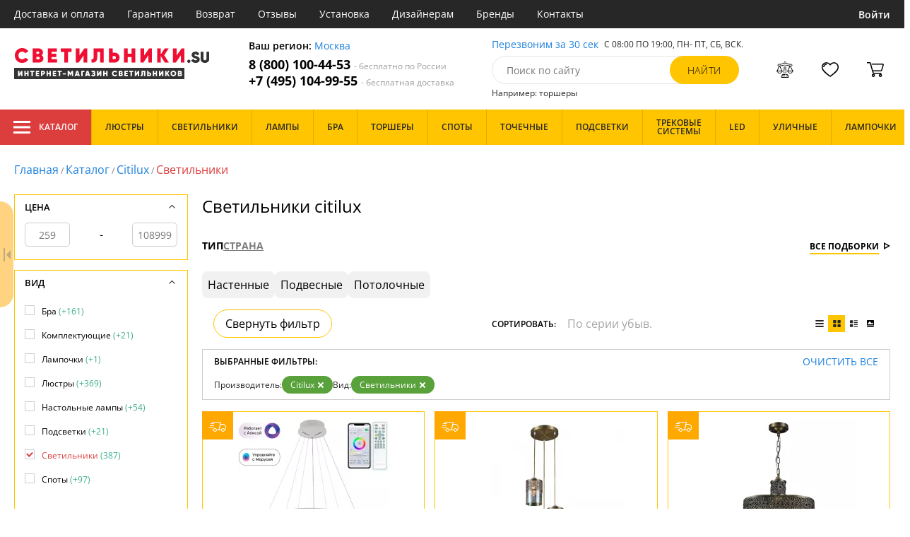

--- FILE ---
content_type: text/html; charset=utf8
request_url: https://xn--b1agjaalfq5am6i.su/svetilniki-citilux/
body_size: 31860
content:
<!DOCTYPE html>
<html lang="ru">

<head>
  <meta charset="UTF-8">
  <meta name="viewport" content="width=device-width, initial-scale=1, shrink-to-fit=no">
  <title>Светильники фабрики Ситилюкс купите в Москве</title>
<meta name="description" content="Светильники Citilux на официальном сайте производителя по лучшим ценам в Москве. Красивые коллекции в любом стиле для самых разных интерьеров. Удобная доставка по всей России">
<link rel="canonical" href="https://xn--b1agjaalfq5am6i.su/svetilniki-citilux/">
  <meta name="robots" content="index,follow">


    <meta property="og:title" content="Светильники фабрики Ситилюкс купите в Москве">
  <meta property="og:description" content="Светильники Citilux на официальном сайте производителя по лучшим ценам в Москве. Красивые коллекции в любом стиле для самых разных интерьеров. Удобная доставка по всей России">
  <meta property="og:type" content="website">
  <meta property="og:url" content="https://xn--b1agjaalfq5am6i.su/svetilniki-citilux/">
  <meta property="og:image" content="https://xn--b1agjaalfq5am6i.su/resources/logo/5svetilniki.svg">
  <meta property="og:site_name" content="https://xn--b1agjaalfq5am6i.su/">
  <meta property="og:locale" content="ru_RU">

    <meta name="twitter:card" content="summary">
  <meta property="twitter:domain" content="https://xn--b1agjaalfq5am6i.su/">
  <meta property="twitter:url" content="https://xn--b1agjaalfq5am6i.su/svetilniki-citilux/">
  <meta name="twitter:title" content="Светильники фабрики Ситилюкс купите в Москве">
  <meta name="twitter:description" content="Светильники Citilux на официальном сайте производителя по лучшим ценам в Москве. Красивые коллекции в любом стиле для самых разных интерьеров. Удобная доставка по всей России">
  <meta name="twitter:image" content="https://xn--b1agjaalfq5am6i.su/resources/logo/5svetilniki.svg">

  <script type="application/ld+json">
    [
                {
        "@context": "http://schema.org",
        "@type": "Product",
        "name": "Подвесной светильник Юпитер Смарт CL730A150S",
        "description": "Подвесной светильник Юпитер Смарт CL730A150S",
        "image": "/photo/resize/svt/catalog/main/879/879853c1-0e0b-499d-9ffa-b29c3d993164.webp",
        "sku": "CL730A150S",
        "brand": {
          "@type": "Brand",
          "name": "Citilux"
        },
        "productID": "280764",
        "countryOfOrigin": {
            "@type": "Country",
            "name": "Дания"
        },
                        "offers": {
          "@type": "Offer",
          "priceCurrency": "RUB",
          "price": "33999",
                      "availability": "https://schema.org/InStock",
                    "itemCondition": "https://schema.org/NewCondition"
        }
      },
                {
        "@context": "http://schema.org",
        "@type": "Product",
        "name": "Подвесной светильник Эмир CL467033",
        "description": "CL467033 Подвесной светильник Эмир CL467033 Citilux",
        "image": "/photo/resize/svt/catalog/main/d4a/d4af151d-83c2-48ec-84af-c945e5f55f82.webp",
        "sku": "CL467033",
        "brand": {
          "@type": "Brand",
          "name": "Citilux"
        },
        "productID": "197466",
        "countryOfOrigin": {
            "@type": "Country",
            "name": "Дания"
        },
                          "height": "120",
                "offers": {
          "@type": "Offer",
          "priceCurrency": "RUB",
          "price": "9599",
                      "availability": "https://schema.org/InStock",
                    "itemCondition": "https://schema.org/NewCondition"
        }
      },
                {
        "@context": "http://schema.org",
        "@type": "Product",
        "name": "Подвесной светильник Эмир CL467223",
        "description": "CL467223 Подвесной светильник Эмир CL467223 Citilux",
        "image": "/photo/resize/svt/catalog/main/b55/b5572219-85ab-4944-b317-3ffd259788e3.webp",
        "sku": "CL467223",
        "brand": {
          "@type": "Brand",
          "name": "Citilux"
        },
        "productID": "197469",
        "countryOfOrigin": {
            "@type": "Country",
            "name": "Дания"
        },
                  "width": "20",
                          "height": "120",
                "offers": {
          "@type": "Offer",
          "priceCurrency": "RUB",
          "price": "11999",
                      "availability": "https://schema.org/InStock",
                    "itemCondition": "https://schema.org/NewCondition"
        }
      },
                {
        "@context": "http://schema.org",
        "@type": "Product",
        "name": "Подвесной светильник Эмир CL467233",
        "description": "CL467233 Подвесной светильник Эмир CL467233 Citilux",
        "image": "/photo/resize/svt/catalog/main/c86/c8696afa-b167-490e-b931-d0142509e8a3.webp",
        "sku": "CL467233",
        "brand": {
          "@type": "Brand",
          "name": "Citilux"
        },
        "productID": "197470",
        "countryOfOrigin": {
            "@type": "Country",
            "name": "Дания"
        },
                  "width": "20",
                          "height": "120",
                "offers": {
          "@type": "Offer",
          "priceCurrency": "RUB",
          "price": "15599",
                      "availability": "https://schema.org/InStock",
                    "itemCondition": "https://schema.org/NewCondition"
        }
      },
                {
        "@context": "http://schema.org",
        "@type": "Product",
        "name": "Подвесной светильник Эмир CL467013",
        "description": "CL467013 Подвесной светильник Эмир CL467013 Citilux",
        "image": "/photo/resize/svt/catalog/main/038/038a5792-f7c0-484e-bc44-82d1cd3c774f.webp",
        "sku": "CL467013",
        "brand": {
          "@type": "Brand",
          "name": "Citilux"
        },
        "productID": "239867",
        "countryOfOrigin": {
            "@type": "Country",
            "name": "Дания"
        },
                        "offers": {
          "@type": "Offer",
          "priceCurrency": "RUB",
          "price": "3299",
                      "availability": "https://schema.org/InStock",
                    "itemCondition": "https://schema.org/NewCondition"
        }
      },
                {
        "@context": "http://schema.org",
        "@type": "Product",
        "name": "Подвесной светильник Эмир CL467133",
        "description": "CL467133 Подвесной светильник Эмир CL467133 Citilux",
        "image": "/photo/resize/svt/catalog/main/4b6/4b695270-b9d6-42e5-adaa-6da406bfa99e.webp",
        "sku": "CL467133",
        "brand": {
          "@type": "Brand",
          "name": "Citilux"
        },
        "productID": "239868",
        "countryOfOrigin": {
            "@type": "Country",
            "name": "Дания"
        },
                        "offers": {
          "@type": "Offer",
          "priceCurrency": "RUB",
          "price": "6299",
                      "availability": "https://schema.org/InStock",
                    "itemCondition": "https://schema.org/NewCondition"
        }
      },
                {
        "@context": "http://schema.org",
        "@type": "Product",
        "name": "Подвесной светильник Электрон Смарт CL710A104S",
        "description": "CL710A104S Подвесной светильник Электрон Смарт CL710A104S Citilux",
        "image": "/photo/resize/svt/catalog/main/c0c/c0c16930-8d5b-4ccd-a5a0-2564546e8df0.webp",
        "sku": "CL710A104S",
        "brand": {
          "@type": "Brand",
          "name": "Citilux"
        },
        "productID": "239866",
        "countryOfOrigin": {
            "@type": "Country",
            "name": "Дания"
        },
                        "offers": {
          "@type": "Offer",
          "priceCurrency": "RUB",
          "price": "24999",
                      "availability": "https://schema.org/InStock",
                    "itemCondition": "https://schema.org/NewCondition"
        }
      },
                {
        "@context": "http://schema.org",
        "@type": "Product",
        "name": "Подвесной светильник Электрон CL710B64S",
        "description": "CL710B64S Подвесной светильник Электрон CL710B64S Citilux",
        "image": "/photo/resize/svt/catalog/main/b4d/b4dffc0a-7f29-4011-b32e-f0fa9e24411d.webp",
        "sku": "CL710B64S",
        "brand": {
          "@type": "Brand",
          "name": "Citilux"
        },
        "productID": "239865",
        "countryOfOrigin": {
            "@type": "Country",
            "name": "Дания"
        },
                        "offers": {
          "@type": "Offer",
          "priceCurrency": "RUB",
          "price": "13999",
                      "availability": "https://schema.org/InStock",
                    "itemCondition": "https://schema.org/NewCondition"
        }
      },
                {
        "@context": "http://schema.org",
        "@type": "Product",
        "name": "Подвесной светильник Электрон CL710B65S",
        "description": "Подвесной светильник Электрон CL710B65S",
        "image": "/photo/resize/svt/catalog/main/e37/e3768c5b-b838-4842-ab77-a136d1c80f37.webp",
        "sku": "CL710B65S",
        "brand": {
          "@type": "Brand",
          "name": "Citilux"
        },
        "productID": "264672",
        "countryOfOrigin": {
            "@type": "Country",
            "name": "Дания"
        },
                        "offers": {
          "@type": "Offer",
          "priceCurrency": "RUB",
          "price": "11990",
                      "availability": "https://schema.org/InStock",
                    "itemCondition": "https://schema.org/NewCondition"
        }
      },
                {
        "@context": "http://schema.org",
        "@type": "Product",
        "name": "Подвесной светильник Эдисон CL450212",
        "description": "Подвесной светильник Jedison CL450212",
        "image": "/photo/resize/svt/catalog/main/55d/55dfc3fa-cd81-4f46-8f1e-d1172a95054b.webp",
        "sku": "CL450212",
        "brand": {
          "@type": "Brand",
          "name": "Citilux"
        },
        "productID": "99889",
        "countryOfOrigin": {
            "@type": "Country",
            "name": "Дания"
        },
                          "height": "50",
                "offers": {
          "@type": "Offer",
          "priceCurrency": "RUB",
          "price": "9999",
                      "availability": "https://schema.org/InStock",
                    "itemCondition": "https://schema.org/NewCondition"
        }
      },
                {
        "@context": "http://schema.org",
        "@type": "Product",
        "name": "Подвесной светильник Эдисон CL450100",
        "description": "Подвесной светильник Citilux Эдисон CL450100 черный,коричневый,бронза,E27x1*100W",
        "image": "/photo/resize/svt/catalog/main/e88/e88899c9-eec9-4644-a3b7-107878e2bcad.webp",
        "sku": "CL450100",
        "brand": {
          "@type": "Brand",
          "name": "Citilux"
        },
        "productID": "7197",
        "countryOfOrigin": {
            "@type": "Country",
            "name": "Дания"
        },
                        "offers": {
          "@type": "Offer",
          "priceCurrency": "RUB",
          "price": "2599",
                      "availability": "https://schema.org/InStock",
                    "itemCondition": "https://schema.org/NewCondition"
        }
      },
                {
        "@context": "http://schema.org",
        "@type": "Product",
        "name": "Подвесной светильник Эдисон CL450101",
        "description": "Подвесной светильник Citilux Эдисон CL450101 коричневый,бронза,E27x1*100W",
        "image": "/photo/resize/svt/catalog/main/a7b/a7bfd0d6-dba8-4874-9127-a74e1e4c637a.webp",
        "sku": "CL450101",
        "brand": {
          "@type": "Brand",
          "name": "Citilux"
        },
        "productID": "7198",
        "countryOfOrigin": {
            "@type": "Country",
            "name": "Дания"
        },
                          "height": "1190",
                "offers": {
          "@type": "Offer",
          "priceCurrency": "RUB",
          "price": "4599",
                      "availability": "https://schema.org/InStock",
                    "itemCondition": "https://schema.org/NewCondition"
        }
      },
                {
        "@context": "http://schema.org",
        "@type": "Product",
        "name": "Подвесной светильник Эдисон CL450200",
        "description": "Подвесной светильник Citilux Эдисон CL450200 черный,E27x1*60W",
        "image": "/photo/resize/svt/catalog/main/68d/68da6671-707a-4579-8b99-daddf2014abd.webp",
        "sku": "CL450200",
        "brand": {
          "@type": "Brand",
          "name": "Citilux"
        },
        "productID": "7201",
        "countryOfOrigin": {
            "@type": "Country",
            "name": "Дания"
        },
                          "height": "70",
                "offers": {
          "@type": "Offer",
          "priceCurrency": "RUB",
          "price": "1599",
                      "availability": "https://schema.org/InStock",
                    "itemCondition": "https://schema.org/NewCondition"
        }
      },
                {
        "@context": "http://schema.org",
        "@type": "Product",
        "name": "Подвесной светильник Эдисон CL450201",
        "description": "Подвесной светильник Citilux Эдисон CL450201 черный,E27x1*60W",
        "image": "/photo/resize/svt/catalog/main/956/956ec8f7-2ae4-46d0-af33-3a02aa22e6be.webp",
        "sku": "CL450201",
        "brand": {
          "@type": "Brand",
          "name": "Citilux"
        },
        "productID": "7202",
        "countryOfOrigin": {
            "@type": "Country",
            "name": "Дания"
        },
                          "height": "1200",
                "offers": {
          "@type": "Offer",
          "priceCurrency": "RUB",
          "price": "2990",
                      "availability": "https://schema.org/InStock",
                    "itemCondition": "https://schema.org/NewCondition"
        }
      },
                {
        "@context": "http://schema.org",
        "@type": "Product",
        "name": "Подвесной светильник Эдисон CL450204",
        "description": "Подвесной светильник Citilux Эдисон CL450204 черный,E27x1*60W",
        "image": "/photo/resize/svt/catalog/main/312/312b928b-4b63-4b7b-9a37-539f8e5361c0.webp",
        "sku": "CL450204",
        "brand": {
          "@type": "Brand",
          "name": "Citilux"
        },
        "productID": "7204",
        "countryOfOrigin": {
            "@type": "Country",
            "name": "Дания"
        },
                        "offers": {
          "@type": "Offer",
          "priceCurrency": "RUB",
          "price": "5999",
                      "availability": "https://schema.org/InStock",
                    "itemCondition": "https://schema.org/NewCondition"
        }
      },
                {
        "@context": "http://schema.org",
        "@type": "Product",
        "name": "Подвесной светильник Эдисон CL450205",
        "description": "Подвесной светильник Citilux Эдисон CL450205 черный,белый,E27x1*60W",
        "image": "/photo/resize/svt/catalog/main/485/48557f2b-4270-4e7d-a09a-75ed923f3cdf.webp",
        "sku": "CL450205",
        "brand": {
          "@type": "Brand",
          "name": "Citilux"
        },
        "productID": "62465",
        "countryOfOrigin": {
            "@type": "Country",
            "name": "Дания"
        },
                          "height": "1500",
                "offers": {
          "@type": "Offer",
          "priceCurrency": "RUB",
          "price": "5999",
                      "availability": "https://schema.org/InStock",
                    "itemCondition": "https://schema.org/NewCondition"
        }
      },
                {
        "@context": "http://schema.org",
        "@type": "Product",
        "name": "Потолочный светильник Эдисон CL450500",
        "description": "Потолочный светильник Jedison CL450500",
        "image": "/photo/resize/svt/catalog/main/1b7/1b77e641-0f19-4185-aa26-8cc4381bfe53.webp",
        "sku": "CL450500",
        "brand": {
          "@type": "Brand",
          "name": "Citilux"
        },
        "productID": "62471",
        "countryOfOrigin": {
            "@type": "Country",
            "name": "Дания"
        },
                          "height": "150",
                "offers": {
          "@type": "Offer",
          "priceCurrency": "RUB",
          "price": "2599",
                      "availability": "https://schema.org/InStock",
                    "itemCondition": "https://schema.org/NewCondition"
        }
      },
                {
        "@context": "http://schema.org",
        "@type": "Product",
        "name": "Подвесной светильник Эвита CL466110",
        "description": "CL466110 Подвесной светильник Эвита CL466110 Citilux",
        "image": "/photo/resize/svt/catalog/main/bf2/bf24ff84-ab37-4d45-a97e-c579e0a07de8.webp",
        "sku": "CL466110",
        "brand": {
          "@type": "Brand",
          "name": "Citilux"
        },
        "productID": "197461",
        "countryOfOrigin": {
            "@type": "Country",
            "name": "Дания"
        },
                        "offers": {
          "@type": "Offer",
          "priceCurrency": "RUB",
          "price": "2999",
                      "availability": "https://schema.org/InStock",
                    "itemCondition": "https://schema.org/NewCondition"
        }
      },
                {
        "@context": "http://schema.org",
        "@type": "Product",
        "name": "Настенный светильник Шербург-2 CL440411",
        "description": "Настенный светильник Citilux Шербург-2 CL440411 желтый,бежевый,бронза,E27x1*75W",
        "image": "/photo/resize/svt/catalog/main/d5d/d5da8ea0-c9a5-489d-b7a0-afe7038fe6a6.webp",
        "sku": "CL440411",
        "brand": {
          "@type": "Brand",
          "name": "Citilux"
        },
        "productID": "62457",
        "countryOfOrigin": {
            "@type": "Country",
            "name": "Дания"
        },
                  "width": "200",
                          "height": "250",
                "offers": {
          "@type": "Offer",
          "priceCurrency": "RUB",
          "price": "7599",
                      "availability": "https://schema.org/InStock",
                    "itemCondition": "https://schema.org/NewCondition"
        }
      },
                {
        "@context": "http://schema.org",
        "@type": "Product",
        "name": "Подвесной светильник Шербург-1 CL440131",
        "description": "Подвесной светильник Citilux Шербург-1 CL440131 желтый,бежевый,бронза,E27x3*75W",
        "image": "/photo/resize/svt/catalog/main/5e9/5e92c0ce-cd05-4654-9ed6-5086911cb0e8.webp",
        "sku": "CL440131",
        "brand": {
          "@type": "Brand",
          "name": "Citilux"
        },
        "productID": "62449",
        "countryOfOrigin": {
            "@type": "Country",
            "name": "Дания"
        },
                          "height": "45",
                "offers": {
          "@type": "Offer",
          "priceCurrency": "RUB",
          "price": "29999",
                      "availability": "https://schema.org/InStock",
                    "itemCondition": "https://schema.org/NewCondition"
        }
      },
                {
        "@context": "http://schema.org",
        "@type": "Product",
        "name": "Подвесной светильник Шербург-1 CL440132",
        "description": "Подвесной светильник Citilux Шербург-1 CL440132 желтый,белый,бронза,E27x3*75W",
        "image": "/photo/resize/svt/catalog/main/3b3/3b3225a0-7dc6-4494-af8a-1aa06a0e27e6.webp",
        "sku": "CL440132",
        "brand": {
          "@type": "Brand",
          "name": "Citilux"
        },
        "productID": "62450",
        "countryOfOrigin": {
            "@type": "Country",
            "name": "Дания"
        },
                          "height": "45",
                "offers": {
          "@type": "Offer",
          "priceCurrency": "RUB",
          "price": "29999",
                      "availability": "https://schema.org/InStock",
                    "itemCondition": "https://schema.org/NewCondition"
        }
      },
                {
        "@context": "http://schema.org",
        "@type": "Product",
        "name": "Настенный светильник Шербург-1 CL440311",
        "description": "Настенный светильник Citilux Шербург-1 CL440311 желтый,бежевый,бронза,E27x1*75W",
        "image": "/photo/resize/svt/catalog/main/482/48216ac5-64a3-468c-bfca-722e6067255b.webp",
        "sku": "CL440311",
        "brand": {
          "@type": "Brand",
          "name": "Citilux"
        },
        "productID": "62455",
        "countryOfOrigin": {
            "@type": "Country",
            "name": "Дания"
        },
                  "width": "200",
                          "height": "250",
                "offers": {
          "@type": "Offer",
          "priceCurrency": "RUB",
          "price": "7299",
                      "availability": "https://schema.org/InStock",
                    "itemCondition": "https://schema.org/NewCondition"
        }
      },
                {
        "@context": "http://schema.org",
        "@type": "Product",
        "name": "Подвесной светильник Шербург-2 CL440231",
        "description": "Подвесной светильник Citilux Шербург CL440231 желтый,бежевый,бронза,E27x3*75W",
        "image": "/photo/resize/svt/catalog/main/a0c/a0c88f60-c722-43d0-a441-6b680c7ffd87.webp",
        "sku": "CL440231",
        "brand": {
          "@type": "Brand",
          "name": "Citilux"
        },
        "productID": "62453",
        "countryOfOrigin": {
            "@type": "Country",
            "name": "Дания"
        },
                          "height": "45",
                "offers": {
          "@type": "Offer",
          "priceCurrency": "RUB",
          "price": "30999",
                      "availability": "https://schema.org/InStock",
                    "itemCondition": "https://schema.org/NewCondition"
        }
      },
                {
        "@context": "http://schema.org",
        "@type": "Product",
        "name": "Подвесной светильник Чезаре CL338381",
        "description": "Подвесной светильник Чезаре CL338381",
        "image": "/photo/resize/svt/catalog/main/f4e/f4e03cf5-89a9-4faa-863d-de0b884eda86.webp",
        "sku": "CL338381",
        "brand": {
          "@type": "Brand",
          "name": "Citilux"
        },
        "productID": "337191",
        "countryOfOrigin": {
            "@type": "Country",
            "name": "Дания"
        },
                        "offers": {
          "@type": "Offer",
          "priceCurrency": "RUB",
          "price": "108999",
                      "availability": "https://schema.org/InStock",
                    "itemCondition": "https://schema.org/NewCondition"
        }
      },
                {
        "@context": "http://schema.org",
        "@type": "Product",
        "name": "Подвесной светильник Чезаре CL338161",
        "description": "Подвесной светильник Чезаре CL338161",
        "image": "/photo/resize/svt/catalog/main/1d2/1d2dd746-14cd-43d3-9777-203cb4d7201b.webp",
        "sku": "CL338161",
        "brand": {
          "@type": "Brand",
          "name": "Citilux"
        },
        "productID": "338096",
        "countryOfOrigin": {
            "@type": "Country",
            "name": "Дания"
        },
                        "offers": {
          "@type": "Offer",
          "priceCurrency": "RUB",
          "price": "41599",
                      "availability": "https://schema.org/InStock",
                    "itemCondition": "https://schema.org/NewCondition"
        }
      },
                {
        "@context": "http://schema.org",
        "@type": "Product",
        "name": "Подвесной светильник Фортуна CL156112",
        "description": "CL156112 Подвесной светильник Фортуна CL156112 Citilux",
        "image": "/photo/resize/svt/catalog/main/edf/edfa2b4a-1948-45a6-a90b-0050c3400636.webp",
        "sku": "CL156112",
        "brand": {
          "@type": "Brand",
          "name": "Citilux"
        },
        "productID": "197370",
        "countryOfOrigin": {
            "@type": "Country",
            "name": "Дания"
        },
                          "height": "105",
                "offers": {
          "@type": "Offer",
          "priceCurrency": "RUB",
          "price": "2299",
                      "availability": "https://schema.org/InStock",
                    "itemCondition": "https://schema.org/NewCondition"
        }
      },
                {
        "@context": "http://schema.org",
        "@type": "Product",
        "name": "Настенный светильник Фауст CL72112N",
        "description": "CL72112N Настенный светильник Фауст CL72112N Citilux",
        "image": "/photo/resize/svt/catalog/main/8d3/8d3398a3-28c0-4b8f-b955-e0e5bd78b7b8.webp",
        "sku": "CL72112N",
        "brand": {
          "@type": "Brand",
          "name": "Citilux"
        },
        "productID": "197601",
        "countryOfOrigin": {
            "@type": "Country",
            "name": "Дания"
        },
                          "height": "6",
                "offers": {
          "@type": "Offer",
          "priceCurrency": "RUB",
          "price": "3599",
                      "availability": "https://schema.org/InStock",
                    "itemCondition": "https://schema.org/NewCondition"
        }
      },
                {
        "@context": "http://schema.org",
        "@type": "Product",
        "name": "Настенный светильник Фауст CL72118N",
        "description": "CL72118N Настенный светильник Фауст CL72118N Citilux",
        "image": "/photo/resize/svt/catalog/main/1db/1db5a55c-a126-4cb0-92e4-06c1cb1f7c6f.webp",
        "sku": "CL72118N",
        "brand": {
          "@type": "Brand",
          "name": "Citilux"
        },
        "productID": "197602",
        "countryOfOrigin": {
            "@type": "Country",
            "name": "Дания"
        },
                          "height": "6",
                "offers": {
          "@type": "Offer",
          "priceCurrency": "RUB",
          "price": "4999",
                      "availability": "https://schema.org/InStock",
                    "itemCondition": "https://schema.org/NewCondition"
        }
      },
                {
        "@context": "http://schema.org",
        "@type": "Product",
        "name": "Настенный светильник Фауст CL72124N",
        "description": "CL72124N Настенный светильник Фауст CL72124N Citilux",
        "image": "/photo/resize/svt/catalog/main/0a1/0a1eef02-a26c-47a9-a917-e6a053e05ebf.webp",
        "sku": "CL72124N",
        "brand": {
          "@type": "Brand",
          "name": "Citilux"
        },
        "productID": "197603",
        "countryOfOrigin": {
            "@type": "Country",
            "name": "Дания"
        },
                          "height": "6",
                "offers": {
          "@type": "Offer",
          "priceCurrency": "RUB",
          "price": "6299",
                      "availability": "https://schema.org/InStock",
                    "itemCondition": "https://schema.org/NewCondition"
        }
      },
                {
        "@context": "http://schema.org",
        "@type": "Product",
        "name": "Подвесной светильник Фауст CL721P24N",
        "description": "CL721P24N Подвесной светильник Фауст CL721P24N Citilux",
        "image": "/photo/resize/svt/catalog/main/43b/43b66123-7baf-4ef6-a8fd-861bc896073e.webp",
        "sku": "CL721P24N",
        "brand": {
          "@type": "Brand",
          "name": "Citilux"
        },
        "productID": "197604",
        "countryOfOrigin": {
            "@type": "Country",
            "name": "Дания"
        },
                  "width": "6",
                        "offers": {
          "@type": "Offer",
          "priceCurrency": "RUB",
          "price": "7299",
                      "availability": "https://schema.org/InStock",
                    "itemCondition": "https://schema.org/NewCondition"
        }
      },
                {
        "@context": "http://schema.org",
        "@type": "Product",
        "name": "Подвесной светильник Фауст CL721P36N",
        "description": "CL721P36N Подвесной светильник Фауст CL721P36N Citilux",
        "image": "/photo/resize/svt/catalog/main/a01/a01be268-45fd-4c12-81d2-dceb22275530.webp",
        "sku": "CL721P36N",
        "brand": {
          "@type": "Brand",
          "name": "Citilux"
        },
        "productID": "197605",
        "countryOfOrigin": {
            "@type": "Country",
            "name": "Дания"
        },
                  "width": "6",
                        "offers": {
          "@type": "Offer",
          "priceCurrency": "RUB",
          "price": "9999",
                      "availability": "https://schema.org/InStock",
                    "itemCondition": "https://schema.org/NewCondition"
        }
      },
                {
        "@context": "http://schema.org",
        "@type": "Product",
        "name": "Подвесной светильник Фасет CL441111",
        "description": "Подвесной светильник Citilux Фасет CL441111 желтый,прозрачный,бронза,E27x1*75W",
        "image": "/photo/resize/svt/catalog/main/4af/4afc5e65-41cc-4371-86a4-b4073fe61145.webp",
        "sku": "CL441111",
        "brand": {
          "@type": "Brand",
          "name": "Citilux"
        },
        "productID": "62459",
        "countryOfOrigin": {
            "@type": "Country",
            "name": "Дания"
        },
                          "height": "1500",
                "offers": {
          "@type": "Offer",
          "priceCurrency": "RUB",
          "price": "15599",
                      "availability": "https://schema.org/InStock",
                    "itemCondition": "https://schema.org/NewCondition"
        }
      },
                {
        "@context": "http://schema.org",
        "@type": "Product",
        "name": "Подвесной светильник Тубус CL01PB070N",
        "description": "CL01PB070N Подвесной светильник Тубус CL01PB070N Citilux",
        "image": "/photo/resize/svt/catalog/main/b26/b2678f49-e603-4b94-a5a1-697b4656b104.webp",
        "sku": "CL01PB070N",
        "brand": {
          "@type": "Brand",
          "name": "Citilux"
        },
        "productID": "239856",
        "countryOfOrigin": {
            "@type": "Country",
            "name": "Дания"
        },
                        "offers": {
          "@type": "Offer",
          "priceCurrency": "RUB",
          "price": "2190",
                      "availability": "https://schema.org/InStock",
                    "itemCondition": "https://schema.org/NewCondition"
        }
      },
                {
        "@context": "http://schema.org",
        "@type": "Product",
        "name": "Подвесной светильник Тубус CL01PB071N",
        "description": "CL01PB071N Подвесной светильник Тубус CL01PB071N Citilux",
        "image": "/photo/resize/svt/catalog/main/2b5/2b5c504d-46b0-42b0-b7f5-7e25c7769dad.webp",
        "sku": "CL01PB071N",
        "brand": {
          "@type": "Brand",
          "name": "Citilux"
        },
        "productID": "239857",
        "countryOfOrigin": {
            "@type": "Country",
            "name": "Дания"
        },
                        "offers": {
          "@type": "Offer",
          "priceCurrency": "RUB",
          "price": "2190",
                      "availability": "https://schema.org/InStock",
                    "itemCondition": "https://schema.org/NewCondition"
        }
      },
                {
        "@context": "http://schema.org",
        "@type": "Product",
        "name": "Подвесной светильник Тубус CL01PB120N",
        "description": "CL01PB120N Подвесной светильник Тубус CL01PB120N Citilux",
        "image": "/photo/resize/svt/catalog/main/514/5142a08a-90d7-4ca4-915b-2b0ba8261de9.webp",
        "sku": "CL01PB120N",
        "brand": {
          "@type": "Brand",
          "name": "Citilux"
        },
        "productID": "239858",
        "countryOfOrigin": {
            "@type": "Country",
            "name": "Дания"
        },
                        "offers": {
          "@type": "Offer",
          "priceCurrency": "RUB",
          "price": "2690",
                      "availability": "https://schema.org/InStock",
                    "itemCondition": "https://schema.org/NewCondition"
        }
      },
                {
        "@context": "http://schema.org",
        "@type": "Product",
        "name": "Подвесной светильник Тубус CL01PB121N",
        "description": "CL01PB121N Подвесной светильник Тубус CL01PB121N Citilux",
        "image": "/photo/resize/svt/catalog/main/08a/08a11805-593c-4112-97dc-8e852316039a.webp",
        "sku": "CL01PB121N",
        "brand": {
          "@type": "Brand",
          "name": "Citilux"
        },
        "productID": "239859",
        "countryOfOrigin": {
            "@type": "Country",
            "name": "Дания"
        },
                        "offers": {
          "@type": "Offer",
          "priceCurrency": "RUB",
          "price": "2690",
                      "availability": "https://schema.org/InStock",
                    "itemCondition": "https://schema.org/NewCondition"
        }
      },
                {
        "@context": "http://schema.org",
        "@type": "Product",
        "name": "Подвесной светильник Тубус CL01PBL070N",
        "description": "CL01PBL070N Подвесной светильник Тубус CL01PBL070N Citilux",
        "image": "/photo/resize/svt/catalog/main/ce5/ce560671-df71-4ad6-93f4-2ae5e2fc9523.webp",
        "sku": "CL01PBL070N",
        "brand": {
          "@type": "Brand",
          "name": "Citilux"
        },
        "productID": "239860",
        "countryOfOrigin": {
            "@type": "Country",
            "name": "Дания"
        },
                        "offers": {
          "@type": "Offer",
          "priceCurrency": "RUB",
          "price": "2490",
                      "availability": "https://schema.org/InStock",
                    "itemCondition": "https://schema.org/NewCondition"
        }
      },
                {
        "@context": "http://schema.org",
        "@type": "Product",
        "name": "Подвесной светильник Тубус CL01PBL071N",
        "description": "CL01PBL071N Подвесной светильник Тубус CL01PBL071N Citilux",
        "image": "/photo/resize/svt/catalog/main/ded/dedfea3e-cb6e-4780-9cfb-9e7dac4ecd30.webp",
        "sku": "CL01PBL071N",
        "brand": {
          "@type": "Brand",
          "name": "Citilux"
        },
        "productID": "239861",
        "countryOfOrigin": {
            "@type": "Country",
            "name": "Дания"
        },
                        "offers": {
          "@type": "Offer",
          "priceCurrency": "RUB",
          "price": "2490",
                      "availability": "https://schema.org/InStock",
                    "itemCondition": "https://schema.org/NewCondition"
        }
      },
                {
        "@context": "http://schema.org",
        "@type": "Product",
        "name": "Подвесной светильник Тубус CL01PBL120N",
        "description": "CL01PBL120N Подвесной светильник Тубус CL01PBL120N Citilux",
        "image": "/photo/resize/svt/catalog/main/74b/74b4f1bd-6359-4864-b6ac-1b9b661bcee9.webp",
        "sku": "CL01PBL120N",
        "brand": {
          "@type": "Brand",
          "name": "Citilux"
        },
        "productID": "239862",
        "countryOfOrigin": {
            "@type": "Country",
            "name": "Дания"
        },
                        "offers": {
          "@type": "Offer",
          "priceCurrency": "RUB",
          "price": "2990",
                      "availability": "https://schema.org/InStock",
                    "itemCondition": "https://schema.org/NewCondition"
        }
      },
                {
        "@context": "http://schema.org",
        "@type": "Product",
        "name": "Подвесной светильник Тубус CL01PBL121N",
        "description": "CL01PBL121N Подвесной светильник Тубус CL01PBL121N Citilux",
        "image": "/photo/resize/svt/catalog/main/e0b/e0bee3ba-e368-4576-8422-9d400f717dde.webp",
        "sku": "CL01PBL121N",
        "brand": {
          "@type": "Brand",
          "name": "Citilux"
        },
        "productID": "239863",
        "countryOfOrigin": {
            "@type": "Country",
            "name": "Дания"
        },
                        "offers": {
          "@type": "Offer",
          "priceCurrency": "RUB",
          "price": "2990",
                      "availability": "https://schema.org/InStock",
                    "itemCondition": "https://schema.org/NewCondition"
        }
      },
                {
        "@context": "http://schema.org",
        "@type": "Product",
        "name": "Настенный светильник Citilux Тринити CL238540",
        "description": "Настенный светильник Citilux Тринити CL238540",
        "image": "/photo/resize/svt/catalog/main/d36/d3651686-20cf-4586-bc20-bea5d4f36e3b.webp",
        "sku": "CL238540",
        "brand": {
          "@type": "Brand",
          "name": "Citilux"
        },
        "productID": "311942",
        "countryOfOrigin": {
            "@type": "Country",
            "name": "Дания"
        },
                        "offers": {
          "@type": "Offer",
          "priceCurrency": "RUB",
          "price": "3999",
                      "availability": "https://schema.org/InStock",
                    "itemCondition": "https://schema.org/NewCondition"
        }
      },
                {
        "@context": "http://schema.org",
        "@type": "Product",
        "name": "Настенный светильник Citilux Тринити CL238541",
        "description": "Настенный светильник Citilux Тринити CL238541",
        "image": "/photo/resize/svt/catalog/main/08b/08b53a07-8224-4e63-9c9e-97f2718d7edc.webp",
        "sku": "CL238541",
        "brand": {
          "@type": "Brand",
          "name": "Citilux"
        },
        "productID": "311943",
        "countryOfOrigin": {
            "@type": "Country",
            "name": "Дания"
        },
                        "offers": {
          "@type": "Offer",
          "priceCurrency": "RUB",
          "price": "3999",
                      "availability": "https://schema.org/InStock",
                    "itemCondition": "https://schema.org/NewCondition"
        }
      },
                {
        "@context": "http://schema.org",
        "@type": "Product",
        "name": "Настенный светильник Citilux Тринити CL238560",
        "description": "Настенный светильник Citilux Тринити CL238560",
        "image": "/photo/resize/svt/catalog/main/02d/02dcdae8-9a33-470f-ba72-760d053a257c.webp",
        "sku": "CL238560",
        "brand": {
          "@type": "Brand",
          "name": "Citilux"
        },
        "productID": "330066",
        "countryOfOrigin": {
            "@type": "Country",
            "name": "Дания"
        },
                        "offers": {
          "@type": "Offer",
          "priceCurrency": "RUB",
          "price": "5299",
                      "availability": "https://schema.org/InStock",
                    "itemCondition": "https://schema.org/NewCondition"
        }
      },
                {
        "@context": "http://schema.org",
        "@type": "Product",
        "name": "Настенный светильник Citilux Тринити CL238561",
        "description": "Настенный светильник Citilux Тринити CL238561",
        "image": "/photo/resize/svt/catalog/main/ccf/ccf219dc-8c1f-4241-9e7f-d7dfae1c433f.webp",
        "sku": "CL238561",
        "brand": {
          "@type": "Brand",
          "name": "Citilux"
        },
        "productID": "330067",
        "countryOfOrigin": {
            "@type": "Country",
            "name": "Дания"
        },
                        "offers": {
          "@type": "Offer",
          "priceCurrency": "RUB",
          "price": "5299",
                      "availability": "https://schema.org/InStock",
                    "itemCondition": "https://schema.org/NewCondition"
        }
      },
                {
        "@context": "http://schema.org",
        "@type": "Product",
        "name": "Настенный светильник Citilux Тринити CL238590",
        "description": "Настенный светильник Citilux Тринити CL238590",
        "image": "/photo/resize/svt/catalog/main/e9d/e9d1fdf0-4bdc-49e2-a312-4d283d4d3afd.webp",
        "sku": "CL238590",
        "brand": {
          "@type": "Brand",
          "name": "Citilux"
        },
        "productID": "330068",
        "countryOfOrigin": {
            "@type": "Country",
            "name": "Дания"
        },
                        "offers": {
          "@type": "Offer",
          "priceCurrency": "RUB",
          "price": "6999",
                      "availability": "https://schema.org/InStock",
                    "itemCondition": "https://schema.org/NewCondition"
        }
      },
                {
        "@context": "http://schema.org",
        "@type": "Product",
        "name": "Настенный светильник Citilux Тринити CL238591",
        "description": "Настенный светильник Citilux Тринити CL238591",
        "image": "/photo/resize/svt/catalog/main/be2/be2b75cf-77cf-4391-9b9d-84bd17f04fbf.webp",
        "sku": "CL238591",
        "brand": {
          "@type": "Brand",
          "name": "Citilux"
        },
        "productID": "330069",
        "countryOfOrigin": {
            "@type": "Country",
            "name": "Дания"
        },
                        "offers": {
          "@type": "Offer",
          "priceCurrency": "RUB",
          "price": "6999",
                      "availability": "https://schema.org/InStock",
                    "itemCondition": "https://schema.org/NewCondition"
        }
      },
                {
        "@context": "http://schema.org",
        "@type": "Product",
        "name": "Потолочный светильник Триест Смарт CL737A34E",
        "description": "CL737A34E Потолочный светильник Триест Смарт CL737A34E Citilux",
        "image": "/photo/resize/svt/catalog/main/d0c/d0ca1c97-9efa-4f29-af45-7d494c3f251e.webp",
        "sku": "CL737A34E",
        "brand": {
          "@type": "Brand",
          "name": "Citilux"
        },
        "productID": "239981",
        "countryOfOrigin": {
            "@type": "Country",
            "name": "Дания"
        },
                        "offers": {
          "@type": "Offer",
          "priceCurrency": "RUB",
          "price": "14999",
                      "availability": "https://schema.org/InStock",
                    "itemCondition": "https://schema.org/NewCondition"
        }
      },
                {
        "@context": "http://schema.org",
        "@type": "Product",
        "name": "Потолочный светильник Триест Смарт CL737A35E",
        "description": "CL737A35E Потолочный светильник Триест Смарт CL737A35E Citilux",
        "image": "/photo/resize/svt/catalog/main/538/538a3144-7f7f-41fe-be37-3de1193d45e3.webp",
        "sku": "CL737A35E",
        "brand": {
          "@type": "Brand",
          "name": "Citilux"
        },
        "productID": "239982",
        "countryOfOrigin": {
            "@type": "Country",
            "name": "Дания"
        },
                        "offers": {
          "@type": "Offer",
          "priceCurrency": "RUB",
          "price": "18499",
                      "availability": "https://schema.org/InStock",
                    "itemCondition": "https://schema.org/NewCondition"
        }
      },
                {
        "@context": "http://schema.org",
        "@type": "Product",
        "name": "Потолочный светильник Триест Смарт CL737A44E",
        "description": "CL737A44E Потолочный светильник Триест Смарт CL737A44E Citilux",
        "image": "/photo/resize/svt/catalog/main/580/5806835f-ada6-452c-a13a-1a97b4d41b4e.webp",
        "sku": "CL737A44E",
        "brand": {
          "@type": "Brand",
          "name": "Citilux"
        },
        "productID": "239983",
        "countryOfOrigin": {
            "@type": "Country",
            "name": "Дания"
        },
                        "offers": {
          "@type": "Offer",
          "priceCurrency": "RUB",
          "price": "14999",
                      "availability": "https://schema.org/InStock",
                    "itemCondition": "https://schema.org/NewCondition"
        }
      },
                {
        "@context": "http://schema.org",
        "@type": "Product",
        "name": "Потолочный светильник Триест Смарт CL737A45E",
        "description": "CL737A45E Потолочный светильник Триест Смарт CL737A45E Citilux",
        "image": "/photo/resize/svt/catalog/main/1e7/1e7fbb1b-c97b-4012-9cd0-c19999d8a8f0.webp",
        "sku": "CL737A45E",
        "brand": {
          "@type": "Brand",
          "name": "Citilux"
        },
        "productID": "239984",
        "countryOfOrigin": {
            "@type": "Country",
            "name": "Дания"
        },
                        "offers": {
          "@type": "Offer",
          "priceCurrency": "RUB",
          "price": "20999",
                      "availability": "https://schema.org/InStock",
                    "itemCondition": "https://schema.org/NewCondition"
        }
      },
                {
        "@context": "http://schema.org",
        "@type": "Product",
        "name": "Потолочный светильник Триест Смарт CL737A54E",
        "description": "CL737A54E Потолочный светильник Триест Смарт CL737A54E Citilux",
        "image": "/photo/resize/svt/catalog/main/0b8/0b8c2578-bbd8-4aee-81a2-2cb923604022.webp",
        "sku": "CL737A54E",
        "brand": {
          "@type": "Brand",
          "name": "Citilux"
        },
        "productID": "239985",
        "countryOfOrigin": {
            "@type": "Country",
            "name": "Дания"
        },
                        "offers": {
          "@type": "Offer",
          "priceCurrency": "RUB",
          "price": "15999",
                      "availability": "https://schema.org/InStock",
                    "itemCondition": "https://schema.org/NewCondition"
        }
      },
                {
        "@context": "http://schema.org",
        "@type": "Product",
        "name": "Потолочный светильник Триест Смарт CL737A55E",
        "description": "CL737A55E Потолочный светильник Триест Смарт CL737A55E Citilux",
        "image": "/photo/resize/svt/catalog/main/aeb/aebc2fc9-ad92-45f8-a358-76ba41f36d95.webp",
        "sku": "CL737A55E",
        "brand": {
          "@type": "Brand",
          "name": "Citilux"
        },
        "productID": "239986",
        "countryOfOrigin": {
            "@type": "Country",
            "name": "Дания"
        },
                        "offers": {
          "@type": "Offer",
          "priceCurrency": "RUB",
          "price": "20999",
                      "availability": "https://schema.org/InStock",
                    "itemCondition": "https://schema.org/NewCondition"
        }
      },
                {
        "@context": "http://schema.org",
        "@type": "Product",
        "name": "Потолочный светильник Триест CL737A080E",
        "description": "CL737A080E Потолочный светильник Триест CL737A080E Citilux",
        "image": "/photo/resize/svt/catalog/main/b6e/b6ea95de-0701-4093-88f2-335a03cd6fa9.webp",
        "sku": "CL737A080E",
        "brand": {
          "@type": "Brand",
          "name": "Citilux"
        },
        "productID": "197618",
        "countryOfOrigin": {
            "@type": "Country",
            "name": "Дания"
        },
                  "width": "50",
                          "height": "6",
                "offers": {
          "@type": "Offer",
          "priceCurrency": "RUB",
          "price": "16999",
                      "availability": "https://schema.org/InStock",
                    "itemCondition": "https://schema.org/NewCondition"
        }
      },
                {
        "@context": "http://schema.org",
        "@type": "Product",
        "name": "Настенный светильник Триест CL737B012",
        "description": "CL737B012 Настенный светильник Триест CL737B012 Citilux",
        "image": "/photo/resize/svt/catalog/main/6da/6da830cb-d298-4a71-b087-d9f91b5166ad.webp",
        "sku": "CL737B012",
        "brand": {
          "@type": "Brand",
          "name": "Citilux"
        },
        "productID": "239801",
        "countryOfOrigin": {
            "@type": "Country",
            "name": "Дания"
        },
                        "offers": {
          "@type": "Offer",
          "priceCurrency": "RUB",
          "price": "3999",
                      "availability": "https://schema.org/InStock",
                    "itemCondition": "https://schema.org/NewCondition"
        }
      },
                {
        "@context": "http://schema.org",
        "@type": "Product",
        "name": "Настенный светильник Триест CL737B42",
        "description": "CL737B42 Настенный светильник Триест CL737B42 Citilux",
        "image": "/photo/resize/svt/catalog/main/125/125583b1-d9b6-4fd3-ab89-d968c186ea6e.webp",
        "sku": "CL737B42",
        "brand": {
          "@type": "Brand",
          "name": "Citilux"
        },
        "productID": "239802",
        "countryOfOrigin": {
            "@type": "Country",
            "name": "Дания"
        },
                        "offers": {
          "@type": "Offer",
          "priceCurrency": "RUB",
          "price": "3999",
                      "availability": "https://schema.org/InStock",
                    "itemCondition": "https://schema.org/NewCondition"
        }
      },
                {
        "@context": "http://schema.org",
        "@type": "Product",
        "name": "Потолочный светильник Триест CL737A100E",
        "description": "CL737A100E Потолочный светильник Триест CL737A100E Citilux",
        "image": "/photo/resize/svt/catalog/main/23c/23cedd26-28f0-4868-8b9e-f038cb66b587.webp",
        "sku": "CL737A100E",
        "brand": {
          "@type": "Brand",
          "name": "Citilux"
        },
        "productID": "239980",
        "countryOfOrigin": {
            "@type": "Country",
            "name": "Дания"
        },
                        "offers": {
          "@type": "Offer",
          "priceCurrency": "RUB",
          "price": "20999",
                      "availability": "https://schema.org/InStock",
                    "itemCondition": "https://schema.org/NewCondition"
        }
      },
                {
        "@context": "http://schema.org",
        "@type": "Product",
        "name": "Подвесной светильник Томми CL102010",
        "description": "CL102010 Подвесной светильник Томми CL102010 Citilux",
        "image": "/photo/resize/svt/catalog/main/ddd/ddda99ba-b39f-4232-9104-c4346af77220.webp",
        "sku": "CL102010",
        "brand": {
          "@type": "Brand",
          "name": "Citilux"
        },
        "productID": "239847",
        "countryOfOrigin": {
            "@type": "Country",
            "name": "Дания"
        },
                        "offers": {
          "@type": "Offer",
          "priceCurrency": "RUB",
          "price": "3299",
                      "availability": "https://schema.org/InStock",
                    "itemCondition": "https://schema.org/NewCondition"
        }
      },
                {
        "@context": "http://schema.org",
        "@type": "Product",
        "name": "Подвесной светильник Томми CL102011",
        "description": "CL102011 Подвесной светильник Томми CL102011 Citilux",
        "image": "/photo/resize/svt/catalog/main/1a4/1a4381b4-5699-4eba-bef8-d4bfe84b088c.webp",
        "sku": "CL102011",
        "brand": {
          "@type": "Brand",
          "name": "Citilux"
        },
        "productID": "239848",
        "countryOfOrigin": {
            "@type": "Country",
            "name": "Дания"
        },
                        "offers": {
          "@type": "Offer",
          "priceCurrency": "RUB",
          "price": "3299",
                      "availability": "https://schema.org/InStock",
                    "itemCondition": "https://schema.org/NewCondition"
        }
      },
                {
        "@context": "http://schema.org",
        "@type": "Product",
        "name": "Подвесной светильник Томми CL102013",
        "description": "CL102013 Подвесной светильник Томми CL102013 Citilux",
        "image": "/photo/resize/svt/catalog/main/0b2/0b2c717c-381d-47aa-b8fa-c095c4355d77.webp",
        "sku": "CL102013",
        "brand": {
          "@type": "Brand",
          "name": "Citilux"
        },
        "productID": "239849",
        "countryOfOrigin": {
            "@type": "Country",
            "name": "Дания"
        },
                        "offers": {
          "@type": "Offer",
          "priceCurrency": "RUB",
          "price": "3299",
                      "availability": "https://schema.org/InStock",
                    "itemCondition": "https://schema.org/NewCondition"
        }
      },
                {
        "@context": "http://schema.org",
        "@type": "Product",
        "name": "Подвесной светильник Томми CL102030",
        "description": "CL102030 Подвесной светильник Томми CL102030 Citilux",
        "image": "/photo/resize/svt/catalog/main/fbf/fbf0a02c-6e41-4b27-a757-c0b45797068a.webp",
        "sku": "CL102030",
        "brand": {
          "@type": "Brand",
          "name": "Citilux"
        },
        "productID": "239850",
        "countryOfOrigin": {
            "@type": "Country",
            "name": "Дания"
        },
                        "offers": {
          "@type": "Offer",
          "priceCurrency": "RUB",
          "price": "7999",
                      "availability": "https://schema.org/InStock",
                    "itemCondition": "https://schema.org/NewCondition"
        }
      }
      ]
  </script>

      <meta name="mobile-web-app-capable" content="yes">
    <meta name="apple-mobile-web-app-capable" content="yes">
    <meta name="application-name" content="светильники.su">
    <meta name="apple-mobile-web-app-title" content="светильники.su">
    <meta name="msapplication-starturl" content="/">
    <meta name="theme-color" content="#ffa800">

    <link rel="apple-touch-icon" href="/resources/favicons/xn--b1agjaalfq5am6i.su/apple-touch-icon.png">
    <link rel="icon" href="/resources/favicons/xn--b1agjaalfq5am6i.su/favicon.ico" sizes="any">
    <link rel="icon" href="/resources/favicons/xn--b1agjaalfq5am6i.su/icon.svg" type="image/svg+xml">
    <link rel="manifest" href="/manifests/xn--b1agjaalfq5am6i.su.manifest.json">
  
      <meta name="yandex-verification" content="71255ae479e37087" />
  
      <meta name="google-site-verification" content="lvwCivrrJ3GvX5lh-bP6NiWUeWI1kopQqbQ6NnWx2jM" />
  
  <link rel= "preconnect" href="https://bx24.eurotok.ru">

  <link rel="preload" href='/tmpl/odeonlight/fonts/opensans/OpenSans-Light.woff2' as="font" type="font/woff2" crossorigin>
  <link rel="preload" href='/tmpl/odeonlight/fonts/opensans/OpenSans-LightItalic.woff2' as="font" type="font/woff2" crossorigin>
  <link rel="preload" href='/tmpl/odeonlight/fonts/opensans/OpenSans-Regular.woff2' as="font" type="font/woff2" crossorigin>
  <link rel="preload" href='/tmpl/odeonlight/fonts/opensans/OpenSans-Italic.woff2' as="font" type="font/woff2" crossorigin>
  <link rel="preload" href='/tmpl/odeonlight/fonts/opensans/OpenSans-Medium.woff2' as="font" type="font/woff2" crossorigin>
  <link rel="preload" href='/tmpl/odeonlight/fonts/opensans/OpenSans-MediumItalic.woff2' as="font" type="font/woff2" crossorigin>
  <link rel="preload" href='/tmpl/odeonlight/fonts/opensans/OpenSans-SemiBold.woff2' as="font" type="font/woff2" crossorigin>
  <link rel="preload" href='/tmpl/odeonlight/fonts/opensans/OpenSans-SemiBoldItalic.woff2' as="font" type="font/woff2" crossorigin>
  <link rel="preload" href='/tmpl/odeonlight/fonts/opensans/OpenSans-Bold.woff2' as="font" type="font/woff2" crossorigin>
  <link rel="preload" href='/tmpl/odeonlight/fonts/opensans/OpenSans-BoldItalic.woff2' as="font" type="font/woff2" crossorigin>
  <link rel="preload" href='/tmpl/odeonlight/fonts/opensans/OpenSans-ExtraBold.woff2' as="font" type="font/woff2" crossorigin>
  <link rel="preload" href='/tmpl/odeonlight/fonts/opensans/OpenSans-ExtraBoldItalic.woff2' as="font" type="font/woff2" crossorigin>

  <link rel="stylesheet" href="/tmpl/odeonlight/styles/fonts.css">

    
      <link rel="stylesheet" href="/tmpl/odeonlight/styles/bundle/vendors-styles.min.css?v=1764347290875">
    <link rel="stylesheet" href="/tmpl/odeonlight/styles/bundle/main-styles.min.css?v=1764347290875">
    <link rel="stylesheet" href="/tmpl/odeonlight/styles/bundle/icons.min.css?v=1764347290875">
      <link rel="stylesheet" type="text/css" href="/tmpl/odeonlight/styles/seo.catalog.css">

        <link rel="stylesheet" type="text/css" href="/tmpl/odeonlight/styles/bundle/catalog-styles.min.css?v=1764347290875">
  
  <script type="application/ld+json">
    [
          {
        "@context": "https://schema.org",
        "@type": "BreadcrumbList",
        "itemListElement": [
                      {
              "@type": "ListItem",
              "position": 1,
              "name": "Главная",
              "item": "/"
            },
                      {
              "@type": "ListItem",
              "position": 2,
              "name": "Каталог",
              "item": "/catalog/"
            },
                      {
              "@type": "ListItem",
              "position": 3,
              "name": "Citilux",
              "item": "/citilux/"
            },
                      {
              "@type": "ListItem",
              "position": 4,
              "name": "Светильники",
              "item": "/svetilniki-citilux/"
            }
                  ]
      },
        {
      "@context": "https://schema.org",
      "@type": "Organization",
      "url": "https://xn--b1agjaalfq5am6i.su/",
      "logo": "https://xn--b1agjaalfq5am6i.su/resources/logo/5svetilniki.svg"
    },
    {
      "@context": "http://schema.org",
      "@type": "LocalBusiness",
      "name": "https://xn--b1agjaalfq5am6i.su/",
      "telephone": ["88001004453", "+74951049955"],
      "openingHours": [
          "Mo-Fr 8:00-19:00",
          "Sa-Su 8:00-19:00"
      ],
      "address": "г.Москва, ул.10-ая парковая д.18, офис.36"
    }]
  </script>
</head>

<body data-worktimenow="1">
  <header class="header">
    <div class="header-top js_headerTop">
    <div class="wrap-big wrap-header-top">
      <button class="button header-top__button-menu js_headerTopBtn ">
        <i class="icon icon-menu-white"></i>
      </button>
      <ul class="header-top-list">
        <li class="header-top-item">
                      <span class="header-top__link" onclick="return g('/delivery/');">Доставка и оплата</span>
                  </li>
        <li class="header-top-item">
                      <span class="header-top__link" onclick="return g('/guarantees/');">Гарантия</span>
                  </li>
        <li class="header-top-item">
                      <span class="header-top__link" onclick="return g('/refund/');">Возврат</span>
                  </li>
                          <li class="header-top-item">
                          <span class="header-top__link" onclick="return g('/feedback/');">Отзывы</span>
                      </li>
                <li class="header-top-item">
                      <span class="header-top__link" onclick="return g('/mount/');">Установка</span>
                  </li>
        <li class="header-top-item">
                      <span class="header-top__link" onclick="return g('/wholesaler/');">Дизайнерам</span>
                  </li>
        <li class="header-top-item">
                      <span class="header-top__link" onclick="return g('/producers/');">Бренды</span>
                  </li>
        <li class="header-top-item">
                      <span class="header-top__link" onclick="return g('/contact/');">Контакты</span>
                  </li>
      </ul>
                <div class="header-top__login">
            <button
            type="button"
            class="button header-top__btn header-top__btn--login js_btnPopupShow"
            data-popup="login"
          >
            Войти
          </button>
        </div>
          </div>
  </div>
  <div class="wrap-big header-body">
    <a href="/" class="header-logo">
      <img src="https://xn--b1agjaalfq5am6i.su/resources/logo/5svetilniki.svg" alt="Логотип светильники.su" title="Логотип светильники.su" class="header-logo__image">
    </a>
    <div class="header-contacts">
      <div class="header-contacts__text">
        Ваш регион: <button class="link js_btnPopupShow js_region" data-popup="city">Москва</button>
      </div>
      <a href="tel:88001004453" class="header-contacts__phone">
        8 (800) 100-44-53
        <span class="header-contacts__phone-span">- бесплатно по России</span>
      </a>
      <a href="tel:+74951049955" class="header-contacts__phone">
        +7 (495) 104-99-55
        <span class="header-contacts__phone-span">- бесплатная доставка</span>
      </a>
    </div>
    <div class="header-search">
      <div class="header-search-top">
        <button class="link" >Перезвоним за 30 сек</button>
        <span class="header-search__text">С 08:00 ПО 19:00, ПН- ПТ, <span class="s-do-td-red">СБ, ВСК</span>.</span>
      </div>

      <form class="header-search-body" action="/catalog/">
        <div class="input-with-btn">
          <input
            type="text"
            class="header-search__input "
            placeholder="Поиск по сайту"
            autocomplete="off"
            name="q"
          >
          <input type="submit" class="button button-primary" value="найти" disabled>
        </div>
      </form>

      <div class="header-search-bottom">
        <span class="header-search-bottom__text">Например: торшеры</span>
      </div>
    </div>
    <ul class="header-actions">
      <li class="header-actions-item header-actions-item--mobile">
        <button type="button" class="button js_btnSearchShow" data-popup="search">
          <i class="icon icon-search"></i>
        </button>
        <div class="header-search js_headerSearchMobile hidden">
          <form class="header-search-body" action="/catalog/">
            <div class="input-with-btn">
              <input type="text" class="header-search__input js_searchInput" placeholder="Поиск по сайту" autocomplete="off" name="q">
              <button type="submit" class="button button-primary">найти<i class="icon icon-search"></i></button>
            </div>
          </form>
          <button type="button" class="button header-search__close js_btnSearchHide">
            <i class="icon icon-close"></i>
          </button>
        </div>
      </li>
            <li class="header-actions-item header-actions-item--mobile">
        <button type="button" class="button js_btnPopupShow" data-popup="login">
          <i class="icon icon-avatar"></i>
        </button>
      </li>
            <li class="header-actions-item dropdown-action header-actions-item--desktop-only">
        <button type="button" class="header-actions__btn">
          <i class="icon icon-compare"></i>
          <span class="header-actions__count js_compareAmount"></span>
        </button>
              </li>
      <li class="header-actions-item dropdown-action header-actions-item--desktop-only">
        <button type="button" class="header-actions__btn">
          <i class="icon icon-fav"></i>
          <span class="header-actions__count js_favoriteAmount"></span>
        </button>
              </li>
      <li class="header-actions-item dropdown-action header-actions-item--desktop-only">
        <button type="button" class="header-actions__btn">
          <i class="icon icon-cart"></i>
          <span class="header-actions__count js_basketAmount">
            
          </span>
        </button>
              </li>
    </ul>
  </div>
    <div class="menu-container">
      <div class="main-menu__background-box visually-hidden"></div>
      <div class="main-menu visually-hidden">

          <div class="left-menu">
              <div class="left-menu__title">Главное меню
                  <button class="main-menu__close-button-mobile js-menu-close-button"><i class="icon icon-big-x"></i></button>
              </div>
              <ul class="left-menu__list">
                                </ul>
              <ul class="left-menu__info-block">
                  <li><a href="/">Главная</a></li>
                  <li><a href="/delivery/">Доставка и оплата</a></li>
                  <li><a href="/guarantees/">Гарантия</a></li>
                  <li><a href="/refund/">Возврат</a></li>
                                                        <li><a href="/feedback/">Отзывы</a></li>
                                    <li><a href="/mount/">Установка</a></li>
                  <li><a href="/wholesaler/">Дизайнерам</a></li>
                  <li><a href="/producers/">Бренды</a></li>
                  <li><a href="/contact/">Контакты</a></li>
                                </ul>
              <div class="left-menu__contacts">
                  <a href="/" class="header-logo">
                    <img src="https://xn--b1agjaalfq5am6i.su/resources/logo/5svetilniki.svg" alt="Логотип xn--b1agjaalfq5am6i.su" title="Логотип xn--b1agjaalfq5am6i.su" class="header-logo__image">
                  </a>
                  <div class="header-contacts__text">
                    Ваш регион: <button class="link js_btnPopupShow js_region js-menu-close-button" data-popup="city">Москва</button>
                  </div>
                  <a href="tel:88001004453" class="header-contacts__phone">
                    8 (800) 100-44-53
                    <span class="header-contacts__phone-span">- бесплатно по России</span>
                  </a>
                  <a href="tel:+74951049955" class="header-contacts__phone">
                    +7 (495) 104-99-55
                    <span class="header-contacts__phone-span">- бесплатная доставка</span>
                  </a>
              </div>
              <div class="margin-box margin-box--grey"></div>
          </div>
          
          <button class="main-menu__close-button js-menu-close-button"><i class="icon icon-big-x"></i></button>
      </div>
  </div>
  <div class="header-bottom">
        <div class="header-bottom-menu">
      <div class="header-bottom-menu-contacts">
        <div class="header-bottom-menu-contacts-links">
          <a
            href="tel:88001004453"
            class="header-bottom-menu-contacts__link"
          >
            8 (800) 100-44-53
          </a>
          <a
            href="tel:+74951049955"
            class="header-bottom-menu-contacts__link"
          >
            +7 (495) 104-99-55
          </a>
        </div>
        <div class="header-bottom-menu-contacts-cont">
          <div class="header-bottom-menu-contacts__text">
            - бесплатно по России
          </div>
          <button class="link" >Перезвоним за 30 сек</button>
        </div>
      </div>
    </div>
        <div class="header-bottom__menu-container wrap-huge">
      <div class="header-nav-item header-nav-item--catalog ">
        <button class="header-nav__link">
          <i class="icon icon-menu-white"></i>
          Каталог
          </button>
        </div>
      <ul class="header-nav js_headerNav">
      
        
        
        <li class="header-nav-item header-nav-item--empty">
                      <div class="header-nav__link js_header-nav__link">
              Люстры
              <i class="icon icon-arrow"></i>
            </div>
          
                  </li>
      
        
        
        <li class="header-nav-item header-nav-item--empty">
                      <div class="header-nav__link js_header-nav__link">
              Светильники
              <i class="icon icon-arrow"></i>
            </div>
          
                  </li>
      
        
        
        <li class="header-nav-item header-nav-item--empty">
                      <div class="header-nav__link js_header-nav__link">
              Лампы
              <i class="icon icon-arrow"></i>
            </div>
          
                  </li>
      
        
        
        <li class="header-nav-item header-nav-item--empty">
                      <div class="header-nav__link js_header-nav__link">
              Бра
              <i class="icon icon-arrow"></i>
            </div>
          
                  </li>
      
        
        
        <li class="header-nav-item header-nav-item--empty">
                      <div class="header-nav__link js_header-nav__link">
              Торшеры
              <i class="icon icon-arrow"></i>
            </div>
          
                  </li>
      
        
        
        <li class="header-nav-item header-nav-item--empty">
                      <div class="header-nav__link js_header-nav__link">
              Споты
              <i class="icon icon-arrow"></i>
            </div>
          
                  </li>
      
        
        
        <li class="header-nav-item header-nav-item--empty">
                      <div class="header-nav__link js_header-nav__link">
              Точечные
              <i class="icon icon-arrow"></i>
            </div>
          
                  </li>
      
        
        
        <li class="header-nav-item header-nav-item--empty">
                      <div class="header-nav__link js_header-nav__link">
              Подсветки
              <i class="icon icon-arrow"></i>
            </div>
          
                  </li>
      
        
        
        <li class="header-nav-item header-nav-item--empty">
                      <div class="header-nav__link js_header-nav__link">
              Трековые системы
              <i class="icon icon-arrow"></i>
            </div>
          
                  </li>
      
        
        
        <li class="header-nav-item header-nav-item--empty">
                      <div class="header-nav__link js_header-nav__link">
              LED
              <i class="icon icon-arrow"></i>
            </div>
          
                  </li>
      
        
        
        <li class="header-nav-item header-nav-item--empty">
                      <div class="header-nav__link js_header-nav__link">
              Уличные
              <i class="icon icon-arrow"></i>
            </div>
          
                  </li>
      
        
        
        <li class="header-nav-item header-nav-item--empty">
                      <div class="header-nav__link js_header-nav__link">
              Лампочки
              <i class="icon icon-arrow"></i>
            </div>
          
                  </li>
          </ul>
    </div>
  </div>
</header>
<header class="header-fixed bg-gray100 js_headerFixed hidden">
  <div class="wrap-big header-fixed-wrap">
    <div class="header-catalog">
      <div class="header-nav-item ">
        <button class="header-nav__link">
          <i class="icon icon-menu-white"></i>
          Каталог
        </button>
      </div>
    </div>
    <div class="header-contacts">
      <a href="tel:88001004453" class="header-contacts__phone">
        8 (800) 100-44-53
        <span class="header-contacts__phone-span">- бесплатно по России</span>
      </a>
      <a href="tel:+74951049955" class="header-contacts__phone">
        +7 (495) 104-99-55
        <span class="header-contacts__phone-span">- бесплатная доставка</span>
      </a>
    </div>
    <div class="header-search">
      <form class="header-search-body" action="/catalog/">
        <div class="input-with-btn">
          <input type="text" class="header-search__input " placeholder="Поиск по сайту" autocomplete="off" name="q">
          <input type="submit" class="button button-primary" value="найти" disabled>
        </div>
      </form>
    </div>
    <ul class="header-actions">
      <li class="header-actions-item dropdown-action">
        <button class="header-actions__btn">
          <i class="icon icon-compare"></i>
          <span class="header-actions__count js_compareAmount"></span>
        </button>
              </li>
      <li class="header-actions-item dropdown-action">
        <button class="header-actions__btn">
          <i class="icon icon-fav"></i>
          <span class="header-actions__count js_favoriteAmount"></span>
        </button>
              </li>
      <li class="header-actions-item dropdown-action">
        <button class="header-actions__btn">
          <i class="icon icon-cart"></i>
          <span class="header-actions__count js_basketAmount"></span>
        </button>
              </li>
    </ul>
  </div>
</header>
<header class="header header--mobile">
  <div class="wrap-big header-body">
    <ul class="header-actions">
      <li class="header-actions-item">
        <button class="button header-top__button-menu js_headerTopBtn ">
          <i class="icon icon-menu-white"></i>
        </button>
      </li>
      <li class="header-actions-item">
        <button class="header-actions__btn" >
          <i class="icon icon-compare"></i>
          <span class="header-actions__count js_compareAmount"></span>
        </button>
      </li>
      <li class="header-actions-item">
        <button class="button" >
          <i class="icon icon-eye-black"></i>
        </button>
      </li>
      <li class="header-actions-item">
        <button class="header-actions__btn" >
          <i class="icon icon-fav"></i>
          <span class="header-actions__count js_favoriteAmount"></span>
        </button>
      </li>
      <li class="header-actions-item">
        <button class="header-actions__btn" >
          <i class="icon icon-cart"></i>
          <span class="header-actions__count js_basketAmount">
            
          </span>
        </button>
      </li>
    </ul>
  </div>
</header>  <main>
  <div class="content wrap-big">
  			<div class="breadcrumbs">
				                            <a href="/" class="link breadcrumbs__link">Главная</a> /
        		  				                            <a href="/catalog/" class="link breadcrumbs__link">Каталог</a> /
        		  				                            <a href="/citilux/" class="link breadcrumbs__link">Citilux</a> /
        		  				  		    <span class="breadcrumbs__link">Светильники</span>
      				</div>
	
  <div class="catalog-wrap">

          <div class="js_filterArrowCloseOpen prevent-select"></div>
    
    <div  id="content" class="catalog-content">
      <div class="catalog-content-top">
        
        <div class="catalog-desc">
          <h1 class="catalog-desc__title">Светильники citilux</h1>
        </div>

                    <div class="category-selection">
    <div class="category-selection__types">
      <ul class="category-selection__types_list">

                  <li class="type_list_item">
            Тип
          </li>
                  <li class="type_list_item">
            Страна
          </li>
        
      </ul>
      <button class="category-selection__show_all"
              onClick="return g('/sitemap/svetilniki-citilux/');"
      ><span>Все подборки</span>
        <i class="icon icon-triangle"></i></button>
    </div>

    
                                                                                                            
      <div class="category-selection__subtypes-container">
        <ul class="category-selection__subtypes categories-mobile js-drag">

                      <li class="category-selection__subtypes_type">
              <a href="/nastennye-svetilniki-citilux/" >
                <div class="subtype_list_item__img">
                                    <i class="icon icon-categories-type categories-type4 "></i>
                </div>
                <div class="subtype_list_item__title">Настенные
                </div>
              </a>
            </li>
                      <li class="category-selection__subtypes_type">
              <a href="/podvesnye-svetilniki-citilux/" >
                <div class="subtype_list_item__img">
                                    <i class="icon icon-categories-type categories-type2 "></i>
                </div>
                <div class="subtype_list_item__title">Подвесные
                </div>
              </a>
            </li>
                      <li class="category-selection__subtypes_type">
              <a href="/potolochnye-svetilniki-citilux/" >
                <div class="subtype_list_item__img">
                                    <i class="icon icon-categories-type categories-type4 "></i>
                </div>
                <div class="subtype_list_item__title">Потолочные
                </div>
              </a>
            </li>
          
        </ul>
        <button class="category-selection__show-more js_categories-show-more">Развернуть<i class="icon icon-circle-down-arrow"></i></button>
      </div>
    
                                            
      <div class="category-selection__subtypes-container">
        <ul class="category-selection__subtypes categories-mobile js-drag">

                      <li class="category-selection__subtypes_type">
              <a href="/citilux-daniya-svetilniki-kupit/" >
                <div class="subtype_list_item__img">
                                    <i class="icon icon-categories-type categories-type2 "></i>
                </div>
                <div class="subtype_list_item__title">Дания
                </div>
              </a>
            </li>
          
        </ul>
        <button class="category-selection__show-more js_categories-show-more">Развернуть<i class="icon icon-circle-down-arrow"></i></button>
      </div>
      </div>

              </div>
      <div class="js_div-before-sticky-content"></div>
      <div class="catalog-sort">
                  <button class="button catalog-filter-switch-button prevent-select">Свернуть фильтр</button>
          <div class="catalog-sort-select">
            <p class="catalog-sort-select__label">Сортировать:</p>
            <select
              class="select js_select"
              data-type="sort"
              disabled            >
                            <option
                class="js_selectOption"
                data-sort-mode="sort"
                data-sort="pa"
                value="По цене возр."
                              >
                По цене возр.
              </option>
                            <option
                class="js_selectOption"
                data-sort-mode="sort"
                data-sort="pd"
                value="По цене убыв."
                              >
                По цене убыв.
              </option>
                            <option
                class="js_selectOption"
                data-sort-mode="sort"
                data-sort="sa"
                value="По серии возр."
                              >
                По серии возр.
              </option>
                            <option
                class="js_selectOption"
                data-sort-mode="sort"
                data-sort="sd"
                value="По серии убыв."
                selected              >
                По серии убыв.
              </option>
            </select>

          </div>

                            
          <div class="catalog-sort-view js_catalogSortView">
            <button class="button " data-mode="list" rel="nofollow" >
              <i class="icon icon-list"></i>
            </button>
            <button class="button button--active" data-mode="tile" rel="nofollow" >
              <i class="icon icon-tile"></i>
            </button>
            <button class="button " data-mode="tileList" rel="nofollow" >
              <i class="icon icon-tileList"></i>
            </button>
            <button class="button " data-mode="photo" rel="nofollow" >
              <i class="icon icon-photo"></i>
            </button>
          </div>
        </div>
      <div class="catalog-selected-filters-wrap js_catalogSelectedFiltersWrap">
                  <div class="catalog-selected-filters js_catalogSelectedFilters">
            <div class="catalog-selected-filters-header">
              <p class="catalog-selected-filters__title">Выбранные фильтры:</p>
              <button class="button link link--upper" onclick="return g('/catalog');">Очистить все</button>
            </div>
              <ul class="catalog-selected-filters-list">
          <li class="catalog-selected-filters-item">
      <p class="catalog-selected-filters-item__label">Производитель:</p>
            <button class="button tag js_tag prevent-select" data-url="/svetilniki/" onclick="onSelectedFilterBtnClick(this)">
        Citilux
        <i class="icon icon-close icon-close--white"></i>
      </button>
          </li>
              <li class="catalog-selected-filters-item">
      <p class="catalog-selected-filters-item__label">Вид:</p>
            <button class="button tag js_tag prevent-select" data-url="/citilux/" onclick="onSelectedFilterBtnClick(this)">
        Светильники
        <i class="icon icon-close icon-close--white"></i>
      </button>
          </li>
        </ul>

            <button class="catalog-selected-filters__show-more">
              <i class="icon icon-circle-down-arrow"></i>
            </button>
          </div>
              </div>
      <div class="js_catalog">
        <div class="catalog-list catalog-list--tile js_catalogList">
                            
                    
<div
  class="product-card product-card--tile js_productCard" data-gid="280764"
    >
  <div class="product-card-header">
          <a href="https://xn--b1agjaalfq5am6i.su/citilux-cl730a150s.html">
        <img loading="lazy" src="/photo/resize/svt/catalog/main/879/879853c1-0e0b-499d-9ffa-b29c3d993164.webp" alt="Подвесной светильник Юпитер Смарт CL730A150S купить в Москве" title="Подвесной светильник Юпитер Смарт CL730A150S купить в Москве">
      </a>
    
    <div class="product-card-mark-list">
                              <div class="product-card-mark-item product-card-mark-item--orange200">
        <p class="product-card-mark-item__label">
          <i class="icon icon-fast"></i>
        </p>
      </div>
                      </div>
  </div>
  <div class="product-card-body">
    <div class="product-card-body-top">
      <span class="product-card-body-top__article">CL730A150S</span>
      <span class="product-card-body-top__code">280764</span>
    </div>

          <a href="https://xn--b1agjaalfq5am6i.su/citilux-cl730a150s.html"  class="product-card__title">Подвесной светильник Юпитер Смарт CL730A150S</a>
        <div class="product-card-body-bottom">
      <div class="product-card-body-bottom__link">
        Citilux (Дания)      </div>
            <span class="product-card-count">
      <i class="icon icon-check"></i>
      46 шт.
    </span>
  
    </div>
  </div>
  <div class="product-card-footer">
              <span class="product-card__price">33 999 ₽</span>
              <button
          class="button button-secondary"
                  >
          В корзину
          <i class="icon icon-cart"></i>
        </button>
            </div>
      <div class="product-card-actions">
                </div>
  </div>

                            
                    
<div
  class="product-card product-card--tile js_productCard" data-gid="197466"
    >
  <div class="product-card-header">
          <a href="https://xn--b1agjaalfq5am6i.su/podvesnoy-svetilnik-citilux-emir-cl467033.html">
        <img loading="lazy" src="/photo/resize/svt/catalog/main/d4a/d4af151d-83c2-48ec-84af-c945e5f55f82.webp" alt="Подвесной светильник Эмир CL467033 купить в Москве" title="Подвесной светильник Эмир CL467033 купить в Москве">
      </a>
    
    <div class="product-card-mark-list">
                              <div class="product-card-mark-item product-card-mark-item--orange200">
        <p class="product-card-mark-item__label">
          <i class="icon icon-fast"></i>
        </p>
      </div>
                      </div>
  </div>
  <div class="product-card-body">
    <div class="product-card-body-top">
      <span class="product-card-body-top__article">CL467033</span>
      <span class="product-card-body-top__code">197466</span>
    </div>

          <a href="https://xn--b1agjaalfq5am6i.su/podvesnoy-svetilnik-citilux-emir-cl467033.html"  class="product-card__title">Подвесной светильник Эмир CL467033</a>
        <div class="product-card-body-bottom">
      <div class="product-card-body-bottom__link">
        Citilux (Дания)      </div>
            <span class="product-card-count">
      <i class="icon icon-check"></i>
      28 шт.
    </span>
  
    </div>
  </div>
  <div class="product-card-footer">
              <span class="product-card__price">9 599 ₽</span>
              <button
          class="button button-secondary"
                  >
          В корзину
          <i class="icon icon-cart"></i>
        </button>
            </div>
      <div class="product-card-actions">
                </div>
  </div>

                            
                    
<div
  class="product-card product-card--tile js_productCard" data-gid="197469"
    >
  <div class="product-card-header">
          <a href="https://xn--b1agjaalfq5am6i.su/podvesnoy-svetilnik-citilux-emir-cl467223.html">
        <img loading="lazy" src="/photo/resize/svt/catalog/main/b55/b5572219-85ab-4944-b317-3ffd259788e3.webp" alt="Подвесной светильник Эмир CL467223 купить в Москве" title="Подвесной светильник Эмир CL467223 купить в Москве">
      </a>
    
    <div class="product-card-mark-list">
                              <div class="product-card-mark-item product-card-mark-item--orange200">
        <p class="product-card-mark-item__label">
          <i class="icon icon-fast"></i>
        </p>
      </div>
                      </div>
  </div>
  <div class="product-card-body">
    <div class="product-card-body-top">
      <span class="product-card-body-top__article">CL467223</span>
      <span class="product-card-body-top__code">197469</span>
    </div>

          <a href="https://xn--b1agjaalfq5am6i.su/podvesnoy-svetilnik-citilux-emir-cl467223.html"  class="product-card__title">Подвесной светильник Эмир CL467223</a>
        <div class="product-card-body-bottom">
      <div class="product-card-body-bottom__link">
        Citilux (Дания)      </div>
            <span class="product-card-count">
      <i class="icon icon-check"></i>
      45 шт.
    </span>
  
    </div>
  </div>
  <div class="product-card-footer">
              <span class="product-card__price">11 999 ₽</span>
              <button
          class="button button-secondary"
                  >
          В корзину
          <i class="icon icon-cart"></i>
        </button>
            </div>
      <div class="product-card-actions">
                </div>
  </div>

                            
                    
<div
  class="product-card product-card--tile js_productCard" data-gid="197470"
    >
  <div class="product-card-header">
          <a href="https://xn--b1agjaalfq5am6i.su/podvesnoy-svetilnik-citilux-emir-cl467233.html">
        <img loading="lazy" src="/photo/resize/svt/catalog/main/c86/c8696afa-b167-490e-b931-d0142509e8a3.webp" alt="Подвесной светильник Эмир CL467233 купить в Москве" title="Подвесной светильник Эмир CL467233 купить в Москве">
      </a>
    
    <div class="product-card-mark-list">
                              <div class="product-card-mark-item product-card-mark-item--orange200">
        <p class="product-card-mark-item__label">
          <i class="icon icon-fast"></i>
        </p>
      </div>
                      </div>
  </div>
  <div class="product-card-body">
    <div class="product-card-body-top">
      <span class="product-card-body-top__article">CL467233</span>
      <span class="product-card-body-top__code">197470</span>
    </div>

          <a href="https://xn--b1agjaalfq5am6i.su/podvesnoy-svetilnik-citilux-emir-cl467233.html"  class="product-card__title">Подвесной светильник Эмир CL467233</a>
        <div class="product-card-body-bottom">
      <div class="product-card-body-bottom__link">
        Citilux (Дания)      </div>
            <span class="product-card-count">
      <i class="icon icon-check"></i>
      44 шт.
    </span>
  
    </div>
  </div>
  <div class="product-card-footer">
              <span class="product-card__price">15 599 ₽</span>
              <button
          class="button button-secondary"
                  >
          В корзину
          <i class="icon icon-cart"></i>
        </button>
            </div>
      <div class="product-card-actions">
                </div>
  </div>

                            
                    
<div
  class="product-card product-card--tile js_productCard" data-gid="239867"
    >
  <div class="product-card-header">
          <a href="https://xn--b1agjaalfq5am6i.su/citilux-cl467013.html">
        <img loading="lazy" src="/photo/resize/svt/catalog/main/038/038a5792-f7c0-484e-bc44-82d1cd3c774f.webp" alt="Подвесной светильник Эмир CL467013 купить в Москве" title="Подвесной светильник Эмир CL467013 купить в Москве">
      </a>
    
    <div class="product-card-mark-list">
                                        </div>
  </div>
  <div class="product-card-body">
    <div class="product-card-body-top">
      <span class="product-card-body-top__article">CL467013</span>
      <span class="product-card-body-top__code">239867</span>
    </div>

          <a href="https://xn--b1agjaalfq5am6i.su/citilux-cl467013.html"  class="product-card__title">Подвесной светильник Эмир CL467013</a>
        <div class="product-card-body-bottom">
      <div class="product-card-body-bottom__link">
        Citilux (Дания)      </div>
            <span class="product-card-count">
      <i class="icon icon-check"></i>
      473 шт.
    </span>
  
    </div>
  </div>
  <div class="product-card-footer">
              <span class="product-card__price">3 299 ₽</span>
              <button
          class="button button-secondary"
                  >
          В корзину
          <i class="icon icon-cart"></i>
        </button>
            </div>
      <div class="product-card-actions">
                </div>
  </div>

                            
                    
<div
  class="product-card product-card--tile js_productCard" data-gid="239868"
    >
  <div class="product-card-header">
          <a href="https://xn--b1agjaalfq5am6i.su/citilux-cl467133.html">
        <img loading="lazy" src="/photo/resize/svt/catalog/main/4b6/4b695270-b9d6-42e5-adaa-6da406bfa99e.webp" alt="Подвесной светильник Эмир CL467133 купить в Москве" title="Подвесной светильник Эмир CL467133 купить в Москве">
      </a>
    
    <div class="product-card-mark-list">
                              <div class="product-card-mark-item product-card-mark-item--orange200">
        <p class="product-card-mark-item__label">
          <i class="icon icon-fast"></i>
        </p>
      </div>
                      </div>
  </div>
  <div class="product-card-body">
    <div class="product-card-body-top">
      <span class="product-card-body-top__article">CL467133</span>
      <span class="product-card-body-top__code">239868</span>
    </div>

          <a href="https://xn--b1agjaalfq5am6i.su/citilux-cl467133.html"  class="product-card__title">Подвесной светильник Эмир CL467133</a>
        <div class="product-card-body-bottom">
      <div class="product-card-body-bottom__link">
        Citilux (Дания)      </div>
            <span class="product-card-count">
      <i class="icon icon-check"></i>
      184 шт.
    </span>
  
    </div>
  </div>
  <div class="product-card-footer">
              <span class="product-card__price">6 299 ₽</span>
              <button
          class="button button-secondary"
                  >
          В корзину
          <i class="icon icon-cart"></i>
        </button>
            </div>
      <div class="product-card-actions">
                </div>
  </div>

                            
                    
<div
  class="product-card product-card--tile js_productCard" data-gid="239866"
    >
  <div class="product-card-header">
          <a href="https://xn--b1agjaalfq5am6i.su/citilux-cl710a104s.html">
        <img loading="lazy" src="/photo/resize/svt/catalog/main/c0c/c0c16930-8d5b-4ccd-a5a0-2564546e8df0.webp" alt="Подвесной светильник Электрон Смарт CL710A104S купить в Москве" title="Подвесной светильник Электрон Смарт CL710A104S купить в Москве">
      </a>
    
    <div class="product-card-mark-list">
                              <div class="product-card-mark-item product-card-mark-item--orange200">
        <p class="product-card-mark-item__label">
          <i class="icon icon-fast"></i>
        </p>
      </div>
                      </div>
  </div>
  <div class="product-card-body">
    <div class="product-card-body-top">
      <span class="product-card-body-top__article">CL710A104S</span>
      <span class="product-card-body-top__code">239866</span>
    </div>

          <a href="https://xn--b1agjaalfq5am6i.su/citilux-cl710a104s.html"  class="product-card__title">Подвесной светильник Электрон Смарт CL710A104S</a>
        <div class="product-card-body-bottom">
      <div class="product-card-body-bottom__link">
        Citilux (Дания)      </div>
            <span class="product-card-count">
      <i class="icon icon-check"></i>
      424 шт.
    </span>
  
    </div>
  </div>
  <div class="product-card-footer">
              <span class="product-card__price">24 999 ₽</span>
              <button
          class="button button-secondary"
                  >
          В корзину
          <i class="icon icon-cart"></i>
        </button>
            </div>
      <div class="product-card-actions">
                </div>
  </div>

                            
                    
<div
  class="product-card product-card--tile js_productCard" data-gid="239865"
    >
  <div class="product-card-header">
          <a href="https://xn--b1agjaalfq5am6i.su/citilux-cl710b64s.html">
        <img loading="lazy" src="/photo/resize/svt/catalog/main/b4d/b4dffc0a-7f29-4011-b32e-f0fa9e24411d.webp" alt="Подвесной светильник Электрон CL710B64S купить в Москве" title="Подвесной светильник Электрон CL710B64S купить в Москве">
      </a>
    
    <div class="product-card-mark-list">
                              <div class="product-card-mark-item product-card-mark-item--orange200">
        <p class="product-card-mark-item__label">
          <i class="icon icon-fast"></i>
        </p>
      </div>
                      </div>
  </div>
  <div class="product-card-body">
    <div class="product-card-body-top">
      <span class="product-card-body-top__article">CL710B64S</span>
      <span class="product-card-body-top__code">239865</span>
    </div>

          <a href="https://xn--b1agjaalfq5am6i.su/citilux-cl710b64s.html"  class="product-card__title">Подвесной светильник Электрон CL710B64S</a>
        <div class="product-card-body-bottom">
      <div class="product-card-body-bottom__link">
        Citilux (Дания)      </div>
            <span class="product-card-count">
      <i class="icon icon-check"></i>
      627 шт.
    </span>
  
    </div>
  </div>
  <div class="product-card-footer">
              <span class="product-card__price">13 999 ₽</span>
              <button
          class="button button-secondary"
                  >
          В корзину
          <i class="icon icon-cart"></i>
        </button>
            </div>
      <div class="product-card-actions">
                </div>
  </div>

                            
                    
<div
  class="product-card product-card--tile js_productCard" data-gid="264672"
    >
  <div class="product-card-header">
          <a href="https://xn--b1agjaalfq5am6i.su/citilux-cl710b65s.html">
        <img loading="lazy" src="/photo/resize/svt/catalog/main/e37/e3768c5b-b838-4842-ab77-a136d1c80f37.webp" alt="Подвесной светильник Электрон CL710B65S купить в Москве" title="Подвесной светильник Электрон CL710B65S купить в Москве">
      </a>
    
    <div class="product-card-mark-list">
                              <div class="product-card-mark-item product-card-mark-item--orange200">
        <p class="product-card-mark-item__label">
          <i class="icon icon-fast"></i>
        </p>
      </div>
                      </div>
  </div>
  <div class="product-card-body">
    <div class="product-card-body-top">
      <span class="product-card-body-top__article">CL710B65S</span>
      <span class="product-card-body-top__code">264672</span>
    </div>

          <a href="https://xn--b1agjaalfq5am6i.su/citilux-cl710b65s.html"  class="product-card__title">Подвесной светильник Электрон CL710B65S</a>
        <div class="product-card-body-bottom">
      <div class="product-card-body-bottom__link">
        Citilux (Дания)      </div>
            <span class="product-card-count">
      <i class="icon icon-check"></i>
      76 шт.
    </span>
  
    </div>
  </div>
  <div class="product-card-footer">
              <span class="product-card__price">11 990 ₽</span>
              <button
          class="button button-secondary"
                  >
          В корзину
          <i class="icon icon-cart"></i>
        </button>
            </div>
      <div class="product-card-actions">
                </div>
  </div>

                            
                    
<div
  class="product-card product-card--tile js_productCard" data-gid="99889"
    >
  <div class="product-card-header">
          <a href="https://xn--b1agjaalfq5am6i.su/podvesnoy-svetilnik-citilux-edison-cl450212.html">
        <img loading="lazy" src="/photo/resize/svt/catalog/main/55d/55dfc3fa-cd81-4f46-8f1e-d1172a95054b.webp" alt="Подвесной светильник Эдисон CL450212 купить в Москве" title="Подвесной светильник Эдисон CL450212 купить в Москве">
      </a>
    
    <div class="product-card-mark-list">
                              <div class="product-card-mark-item product-card-mark-item--orange200">
        <p class="product-card-mark-item__label">
          <i class="icon icon-fast"></i>
        </p>
      </div>
                      </div>
  </div>
  <div class="product-card-body">
    <div class="product-card-body-top">
      <span class="product-card-body-top__article">CL450212</span>
      <span class="product-card-body-top__code">99889</span>
    </div>

          <a href="https://xn--b1agjaalfq5am6i.su/podvesnoy-svetilnik-citilux-edison-cl450212.html"  class="product-card__title">Подвесной светильник Эдисон CL450212</a>
        <div class="product-card-body-bottom">
      <div class="product-card-body-bottom__link">
        Citilux (Дания)      </div>
            <span class="product-card-count">
      <i class="icon icon-check"></i>
      23 шт.
    </span>
  
    </div>
  </div>
  <div class="product-card-footer">
              <span class="product-card__price">9 999 ₽</span>
              <button
          class="button button-secondary"
                  >
          В корзину
          <i class="icon icon-cart"></i>
        </button>
            </div>
      <div class="product-card-actions">
                </div>
  </div>

                            
                    
<div
  class="product-card product-card--tile js_productCard" data-gid="7197"
    >
  <div class="product-card-header">
          <a href="https://xn--b1agjaalfq5am6i.su/podvesnoy-svetilnik-citilux-edison-cl450100.html">
        <img loading="lazy" src="/photo/resize/svt/catalog/main/e88/e88899c9-eec9-4644-a3b7-107878e2bcad.webp" alt="Подвесной светильник Эдисон CL450100 купить в Москве" title="Подвесной светильник Эдисон CL450100 купить в Москве">
      </a>
    
    <div class="product-card-mark-list">
                                        </div>
  </div>
  <div class="product-card-body">
    <div class="product-card-body-top">
      <span class="product-card-body-top__article">CL450100</span>
      <span class="product-card-body-top__code">7197</span>
    </div>

          <a href="https://xn--b1agjaalfq5am6i.su/podvesnoy-svetilnik-citilux-edison-cl450100.html"  class="product-card__title">Подвесной светильник Эдисон CL450100</a>
        <div class="product-card-body-bottom">
      <div class="product-card-body-bottom__link">
        Citilux (Дания)      </div>
            <span class="product-card-count">
      <i class="icon icon-check"></i>
      167 шт.
    </span>
  
    </div>
  </div>
  <div class="product-card-footer">
              <span class="product-card__price">2 599 ₽</span>
              <button
          class="button button-secondary"
                  >
          В корзину
          <i class="icon icon-cart"></i>
        </button>
            </div>
      <div class="product-card-actions">
                </div>
  </div>

                            
                    
<div
  class="product-card product-card--tile js_productCard" data-gid="7198"
    >
  <div class="product-card-header">
          <a href="https://xn--b1agjaalfq5am6i.su/podvesnoy-svetilnik-citilux-edison-cl450101.html">
        <img loading="lazy" src="/photo/resize/svt/catalog/main/a7b/a7bfd0d6-dba8-4874-9127-a74e1e4c637a.webp" alt="Подвесной светильник Эдисон CL450101 купить в Москве" title="Подвесной светильник Эдисон CL450101 купить в Москве">
      </a>
    
    <div class="product-card-mark-list">
                              <div class="product-card-mark-item product-card-mark-item--orange200">
        <p class="product-card-mark-item__label">
          <i class="icon icon-fast"></i>
        </p>
      </div>
                      </div>
  </div>
  <div class="product-card-body">
    <div class="product-card-body-top">
      <span class="product-card-body-top__article">CL450101</span>
      <span class="product-card-body-top__code">7198</span>
    </div>

          <a href="https://xn--b1agjaalfq5am6i.su/podvesnoy-svetilnik-citilux-edison-cl450101.html"  class="product-card__title">Подвесной светильник Эдисон CL450101</a>
        <div class="product-card-body-bottom">
      <div class="product-card-body-bottom__link">
        Citilux (Дания)      </div>
            <span class="product-card-count">
      <i class="icon icon-check"></i>
      181 шт.
    </span>
  
    </div>
  </div>
  <div class="product-card-footer">
              <span class="product-card__price">4 599 ₽</span>
              <button
          class="button button-secondary"
                  >
          В корзину
          <i class="icon icon-cart"></i>
        </button>
            </div>
      <div class="product-card-actions">
                </div>
  </div>

                            
                    
<div
  class="product-card product-card--tile js_productCard" data-gid="7201"
    >
  <div class="product-card-header">
          <a href="https://xn--b1agjaalfq5am6i.su/podvesnoy-svetilnik-citilux-edison-cl450200.html">
        <img loading="lazy" src="/photo/resize/svt/catalog/main/68d/68da6671-707a-4579-8b99-daddf2014abd.webp" alt="Подвесной светильник Эдисон CL450200 купить в Москве" title="Подвесной светильник Эдисон CL450200 купить в Москве">
      </a>
    
    <div class="product-card-mark-list">
                                        </div>
  </div>
  <div class="product-card-body">
    <div class="product-card-body-top">
      <span class="product-card-body-top__article">CL450200</span>
      <span class="product-card-body-top__code">7201</span>
    </div>

          <a href="https://xn--b1agjaalfq5am6i.su/podvesnoy-svetilnik-citilux-edison-cl450200.html"  class="product-card__title">Подвесной светильник Эдисон CL450200</a>
        <div class="product-card-body-bottom">
      <div class="product-card-body-bottom__link">
        Citilux (Дания)      </div>
            <span class="product-card-count">
      <i class="icon icon-check"></i>
      82 шт.
    </span>
  
    </div>
  </div>
  <div class="product-card-footer">
              <span class="product-card__price">1 599 ₽</span>
              <button
          class="button button-secondary"
                  >
          В корзину
          <i class="icon icon-cart"></i>
        </button>
            </div>
      <div class="product-card-actions">
                </div>
  </div>

                            
                    
<div
  class="product-card product-card--tile js_productCard" data-gid="7202"
    >
  <div class="product-card-header">
          <a href="https://xn--b1agjaalfq5am6i.su/podvesnoy-svetilnik-citilux-edison-cl450201.html">
        <img loading="lazy" src="/photo/resize/svt/catalog/main/956/956ec8f7-2ae4-46d0-af33-3a02aa22e6be.webp" alt="Подвесной светильник Эдисон CL450201 купить в Москве" title="Подвесной светильник Эдисон CL450201 купить в Москве">
      </a>
    
    <div class="product-card-mark-list">
                                        </div>
  </div>
  <div class="product-card-body">
    <div class="product-card-body-top">
      <span class="product-card-body-top__article">CL450201</span>
      <span class="product-card-body-top__code">7202</span>
    </div>

          <a href="https://xn--b1agjaalfq5am6i.su/podvesnoy-svetilnik-citilux-edison-cl450201.html"  class="product-card__title">Подвесной светильник Эдисон CL450201</a>
        <div class="product-card-body-bottom">
      <div class="product-card-body-bottom__link">
        Citilux (Дания)      </div>
            <span class="product-card-count">
      <i class="icon icon-check"></i>
      2 шт.
    </span>
  
    </div>
  </div>
  <div class="product-card-footer">
              <span class="product-card__price">2 990 ₽</span>
              <button
          class="button button-secondary"
                  >
          В корзину
          <i class="icon icon-cart"></i>
        </button>
            </div>
      <div class="product-card-actions">
                </div>
  </div>

                            
                    
<div
  class="product-card product-card--tile js_productCard" data-gid="7204"
    >
  <div class="product-card-header">
          <a href="https://xn--b1agjaalfq5am6i.su/podvesnoy-svetilnik-citilux-edison-cl450204.html">
        <img loading="lazy" src="/photo/resize/svt/catalog/main/312/312b928b-4b63-4b7b-9a37-539f8e5361c0.webp" alt="Подвесной светильник Эдисон CL450204 купить в Москве" title="Подвесной светильник Эдисон CL450204 купить в Москве">
      </a>
    
    <div class="product-card-mark-list">
                              <div class="product-card-mark-item product-card-mark-item--orange200">
        <p class="product-card-mark-item__label">
          <i class="icon icon-fast"></i>
        </p>
      </div>
                      </div>
  </div>
  <div class="product-card-body">
    <div class="product-card-body-top">
      <span class="product-card-body-top__article">CL450204</span>
      <span class="product-card-body-top__code">7204</span>
    </div>

          <a href="https://xn--b1agjaalfq5am6i.su/podvesnoy-svetilnik-citilux-edison-cl450204.html"  class="product-card__title">Подвесной светильник Эдисон CL450204</a>
        <div class="product-card-body-bottom">
      <div class="product-card-body-bottom__link">
        Citilux (Дания)      </div>
            <span class="product-card-count">
      <i class="icon icon-check"></i>
      76 шт.
    </span>
  
    </div>
  </div>
  <div class="product-card-footer">
              <span class="product-card__price">5 999 ₽</span>
              <button
          class="button button-secondary"
                  >
          В корзину
          <i class="icon icon-cart"></i>
        </button>
            </div>
      <div class="product-card-actions">
                </div>
  </div>

                            
                    
<div
  class="product-card product-card--tile js_productCard" data-gid="62465"
    >
  <div class="product-card-header">
          <a href="https://xn--b1agjaalfq5am6i.su/podvesnoy-svetilnik-citilux-edison-cl450205.html">
        <img loading="lazy" src="/photo/resize/svt/catalog/main/485/48557f2b-4270-4e7d-a09a-75ed923f3cdf.webp" alt="Подвесной светильник Эдисон CL450205 купить в Москве" title="Подвесной светильник Эдисон CL450205 купить в Москве">
      </a>
    
    <div class="product-card-mark-list">
                              <div class="product-card-mark-item product-card-mark-item--orange200">
        <p class="product-card-mark-item__label">
          <i class="icon icon-fast"></i>
        </p>
      </div>
                      </div>
  </div>
  <div class="product-card-body">
    <div class="product-card-body-top">
      <span class="product-card-body-top__article">CL450205</span>
      <span class="product-card-body-top__code">62465</span>
    </div>

          <a href="https://xn--b1agjaalfq5am6i.su/podvesnoy-svetilnik-citilux-edison-cl450205.html"  class="product-card__title">Подвесной светильник Эдисон CL450205</a>
        <div class="product-card-body-bottom">
      <div class="product-card-body-bottom__link">
        Citilux (Дания)      </div>
            <span class="product-card-count">
      <i class="icon icon-check"></i>
      157 шт.
    </span>
  
    </div>
  </div>
  <div class="product-card-footer">
              <span class="product-card__price">5 999 ₽</span>
              <button
          class="button button-secondary"
                  >
          В корзину
          <i class="icon icon-cart"></i>
        </button>
            </div>
      <div class="product-card-actions">
                </div>
  </div>

                            
                    
<div
  class="product-card product-card--tile js_productCard" data-gid="62471"
    >
  <div class="product-card-header">
          <a href="https://xn--b1agjaalfq5am6i.su/potolochnyy-svetilnik-citilux-edison-cl450500.html">
        <img loading="lazy" src="/photo/resize/svt/catalog/main/1b7/1b77e641-0f19-4185-aa26-8cc4381bfe53.webp" alt="Потолочный светильник Эдисон CL450500 купить в Москве" title="Потолочный светильник Эдисон CL450500 купить в Москве">
      </a>
    
    <div class="product-card-mark-list">
                                        </div>
  </div>
  <div class="product-card-body">
    <div class="product-card-body-top">
      <span class="product-card-body-top__article">CL450500</span>
      <span class="product-card-body-top__code">62471</span>
    </div>

          <a href="https://xn--b1agjaalfq5am6i.su/potolochnyy-svetilnik-citilux-edison-cl450500.html"  class="product-card__title">Потолочный светильник Эдисон CL450500</a>
        <div class="product-card-body-bottom">
      <div class="product-card-body-bottom__link">
        Citilux (Дания)      </div>
            <span class="product-card-count">
      <i class="icon icon-check"></i>
      271 шт.
    </span>
  
    </div>
  </div>
  <div class="product-card-footer">
              <span class="product-card__price">2 599 ₽</span>
              <button
          class="button button-secondary"
                  >
          В корзину
          <i class="icon icon-cart"></i>
        </button>
            </div>
      <div class="product-card-actions">
                </div>
  </div>

                            
                    
<div
  class="product-card product-card--tile js_productCard" data-gid="197461"
    >
  <div class="product-card-header">
          <a href="https://xn--b1agjaalfq5am6i.su/podvesnoy-svetilnik-citilux-evita-cl466110.html">
        <img loading="lazy" src="/photo/resize/svt/catalog/main/bf2/bf24ff84-ab37-4d45-a97e-c579e0a07de8.webp" alt="Подвесной светильник Эвита CL466110 купить в Москве" title="Подвесной светильник Эвита CL466110 купить в Москве">
      </a>
    
    <div class="product-card-mark-list">
                                        </div>
  </div>
  <div class="product-card-body">
    <div class="product-card-body-top">
      <span class="product-card-body-top__article">CL466110</span>
      <span class="product-card-body-top__code">197461</span>
    </div>

          <a href="https://xn--b1agjaalfq5am6i.su/podvesnoy-svetilnik-citilux-evita-cl466110.html"  class="product-card__title">Подвесной светильник Эвита CL466110</a>
        <div class="product-card-body-bottom">
      <div class="product-card-body-bottom__link">
        Citilux (Дания)      </div>
            <span class="product-card-count">
      <i class="icon icon-check"></i>
      106 шт.
    </span>
  
    </div>
  </div>
  <div class="product-card-footer">
              <span class="product-card__price">2 999 ₽</span>
              <button
          class="button button-secondary"
                  >
          В корзину
          <i class="icon icon-cart"></i>
        </button>
            </div>
      <div class="product-card-actions">
                </div>
  </div>

                            
                    
<div
  class="product-card product-card--tile js_productCard" data-gid="62457"
    >
  <div class="product-card-header">
          <a href="https://xn--b1agjaalfq5am6i.su/nastennyy-svetilnik-citilux-sherburg-cl440411.html">
        <img loading="lazy" src="/photo/resize/svt/catalog/main/d5d/d5da8ea0-c9a5-489d-b7a0-afe7038fe6a6.webp" alt="Настенный светильник Шербург-2 CL440411 купить в Москве" title="Настенный светильник Шербург-2 CL440411 купить в Москве">
      </a>
    
    <div class="product-card-mark-list">
                              <div class="product-card-mark-item product-card-mark-item--orange200">
        <p class="product-card-mark-item__label">
          <i class="icon icon-fast"></i>
        </p>
      </div>
                      </div>
  </div>
  <div class="product-card-body">
    <div class="product-card-body-top">
      <span class="product-card-body-top__article">CL440411</span>
      <span class="product-card-body-top__code">62457</span>
    </div>

          <a href="https://xn--b1agjaalfq5am6i.su/nastennyy-svetilnik-citilux-sherburg-cl440411.html"  class="product-card__title">Настенный светильник Шербург-2 CL440411</a>
        <div class="product-card-body-bottom">
      <div class="product-card-body-bottom__link">
        Citilux (Дания)      </div>
            <span class="product-card-count">
      <i class="icon icon-check"></i>
      53 шт.
    </span>
  
    </div>
  </div>
  <div class="product-card-footer">
              <span class="product-card__price">7 599 ₽</span>
              <button
          class="button button-secondary"
                  >
          В корзину
          <i class="icon icon-cart"></i>
        </button>
            </div>
      <div class="product-card-actions">
                </div>
  </div>

                            
                    
<div
  class="product-card product-card--tile js_productCard" data-gid="62449"
    >
  <div class="product-card-header">
          <a href="https://xn--b1agjaalfq5am6i.su/podvesnoy-svetilnik-citilux-sherenburg-cl440131.html">
        <img loading="lazy" src="/photo/resize/svt/catalog/main/5e9/5e92c0ce-cd05-4654-9ed6-5086911cb0e8.webp" alt="Подвесной светильник Шербург-1 CL440131 купить в Москве" title="Подвесной светильник Шербург-1 CL440131 купить в Москве">
      </a>
    
    <div class="product-card-mark-list">
                              <div class="product-card-mark-item product-card-mark-item--orange200">
        <p class="product-card-mark-item__label">
          <i class="icon icon-fast"></i>
        </p>
      </div>
                      </div>
  </div>
  <div class="product-card-body">
    <div class="product-card-body-top">
      <span class="product-card-body-top__article">CL440131</span>
      <span class="product-card-body-top__code">62449</span>
    </div>

          <a href="https://xn--b1agjaalfq5am6i.su/podvesnoy-svetilnik-citilux-sherenburg-cl440131.html"  class="product-card__title">Подвесной светильник Шербург-1 CL440131</a>
        <div class="product-card-body-bottom">
      <div class="product-card-body-bottom__link">
        Citilux (Дания)      </div>
            <span class="product-card-count">
      <i class="icon icon-check"></i>
      27 шт.
    </span>
  
    </div>
  </div>
  <div class="product-card-footer">
              <span class="product-card__price">29 999 ₽</span>
              <button
          class="button button-secondary"
                  >
          В корзину
          <i class="icon icon-cart"></i>
        </button>
            </div>
      <div class="product-card-actions">
                </div>
  </div>

                            
                    
<div
  class="product-card product-card--tile js_productCard" data-gid="62450"
    >
  <div class="product-card-header">
          <a href="https://xn--b1agjaalfq5am6i.su/podvesnoy-svetilnik-citilux-sherburg-cl440132.html">
        <img loading="lazy" src="/photo/resize/svt/catalog/main/3b3/3b3225a0-7dc6-4494-af8a-1aa06a0e27e6.webp" alt="Подвесной светильник Шербург-1 CL440132 купить в Москве" title="Подвесной светильник Шербург-1 CL440132 купить в Москве">
      </a>
    
    <div class="product-card-mark-list">
                              <div class="product-card-mark-item product-card-mark-item--orange200">
        <p class="product-card-mark-item__label">
          <i class="icon icon-fast"></i>
        </p>
      </div>
                      </div>
  </div>
  <div class="product-card-body">
    <div class="product-card-body-top">
      <span class="product-card-body-top__article">CL440132</span>
      <span class="product-card-body-top__code">62450</span>
    </div>

          <a href="https://xn--b1agjaalfq5am6i.su/podvesnoy-svetilnik-citilux-sherburg-cl440132.html"  class="product-card__title">Подвесной светильник Шербург-1 CL440132</a>
        <div class="product-card-body-bottom">
      <div class="product-card-body-bottom__link">
        Citilux (Дания)      </div>
            <span class="product-card-count">
      <i class="icon icon-check"></i>
      9 шт.
    </span>
  
    </div>
  </div>
  <div class="product-card-footer">
              <span class="product-card__price">29 999 ₽</span>
              <button
          class="button button-secondary"
                  >
          В корзину
          <i class="icon icon-cart"></i>
        </button>
            </div>
      <div class="product-card-actions">
                </div>
  </div>

                            
                    
<div
  class="product-card product-card--tile js_productCard" data-gid="62455"
    >
  <div class="product-card-header">
          <a href="https://xn--b1agjaalfq5am6i.su/nastennyy-svetilnik-citilux-sherburg-cl440311.html">
        <img loading="lazy" src="/photo/resize/svt/catalog/main/482/48216ac5-64a3-468c-bfca-722e6067255b.webp" alt="Настенный светильник Шербург-1 CL440311 купить в Москве" title="Настенный светильник Шербург-1 CL440311 купить в Москве">
      </a>
    
    <div class="product-card-mark-list">
                              <div class="product-card-mark-item product-card-mark-item--orange200">
        <p class="product-card-mark-item__label">
          <i class="icon icon-fast"></i>
        </p>
      </div>
                      </div>
  </div>
  <div class="product-card-body">
    <div class="product-card-body-top">
      <span class="product-card-body-top__article">CL440311</span>
      <span class="product-card-body-top__code">62455</span>
    </div>

          <a href="https://xn--b1agjaalfq5am6i.su/nastennyy-svetilnik-citilux-sherburg-cl440311.html"  class="product-card__title">Настенный светильник Шербург-1 CL440311</a>
        <div class="product-card-body-bottom">
      <div class="product-card-body-bottom__link">
        Citilux (Дания)      </div>
            <span class="product-card-count">
      <i class="icon icon-check"></i>
      50 шт.
    </span>
  
    </div>
  </div>
  <div class="product-card-footer">
              <span class="product-card__price">7 299 ₽</span>
              <button
          class="button button-secondary"
                  >
          В корзину
          <i class="icon icon-cart"></i>
        </button>
            </div>
      <div class="product-card-actions">
                </div>
  </div>

                            
                    
<div
  class="product-card product-card--tile js_productCard" data-gid="62453"
    >
  <div class="product-card-header">
          <a href="https://xn--b1agjaalfq5am6i.su/podvesnoy-svetilnik-citilux-sherburg-cl440231.html">
        <img loading="lazy" src="/photo/resize/svt/catalog/main/a0c/a0c88f60-c722-43d0-a441-6b680c7ffd87.webp" alt="Подвесной светильник Шербург-2 CL440231 купить в Москве" title="Подвесной светильник Шербург-2 CL440231 купить в Москве">
      </a>
    
    <div class="product-card-mark-list">
                              <div class="product-card-mark-item product-card-mark-item--orange200">
        <p class="product-card-mark-item__label">
          <i class="icon icon-fast"></i>
        </p>
      </div>
                      </div>
  </div>
  <div class="product-card-body">
    <div class="product-card-body-top">
      <span class="product-card-body-top__article">CL440231</span>
      <span class="product-card-body-top__code">62453</span>
    </div>

          <a href="https://xn--b1agjaalfq5am6i.su/podvesnoy-svetilnik-citilux-sherburg-cl440231.html"  class="product-card__title">Подвесной светильник Шербург-2 CL440231</a>
        <div class="product-card-body-bottom">
      <div class="product-card-body-bottom__link">
        Citilux (Дания)      </div>
            <span class="product-card-count">
      <i class="icon icon-check"></i>
      26 шт.
    </span>
  
    </div>
  </div>
  <div class="product-card-footer">
              <span class="product-card__price">30 999 ₽</span>
              <button
          class="button button-secondary"
                  >
          В корзину
          <i class="icon icon-cart"></i>
        </button>
            </div>
      <div class="product-card-actions">
                </div>
  </div>

                            
                    
<div
  class="product-card product-card--tile js_productCard" data-gid="337191"
    >
  <div class="product-card-header">
          <a href="https://xn--b1agjaalfq5am6i.su/citilux-cl338381-chezare.html">
        <img loading="lazy" src="/photo/resize/svt/catalog/main/f4e/f4e03cf5-89a9-4faa-863d-de0b884eda86.webp" alt="Подвесной светильник Чезаре CL338381 купить в Москве" title="Подвесной светильник Чезаре CL338381 купить в Москве">
      </a>
    
    <div class="product-card-mark-list">
                              <div class="product-card-mark-item product-card-mark-item--orange200">
        <p class="product-card-mark-item__label">
          <i class="icon icon-fast"></i>
        </p>
      </div>
                      </div>
  </div>
  <div class="product-card-body">
    <div class="product-card-body-top">
      <span class="product-card-body-top__article">CL338381</span>
      <span class="product-card-body-top__code">337191</span>
    </div>

          <a href="https://xn--b1agjaalfq5am6i.su/citilux-cl338381-chezare.html"  class="product-card__title">Подвесной светильник Чезаре CL338381</a>
        <div class="product-card-body-bottom">
      <div class="product-card-body-bottom__link">
        Citilux (Дания)      </div>
            <span class="product-card-count">
      <i class="icon icon-check"></i>
      11 шт.
    </span>
  
    </div>
  </div>
  <div class="product-card-footer">
              <span class="product-card__price">108 999 ₽</span>
              <button
          class="button button-secondary"
                  >
          В корзину
          <i class="icon icon-cart"></i>
        </button>
            </div>
      <div class="product-card-actions">
                </div>
  </div>

                            
                    
<div
  class="product-card product-card--tile js_productCard" data-gid="338096"
    >
  <div class="product-card-header">
          <a href="https://xn--b1agjaalfq5am6i.su/citilux-cl338161-chezare.html">
        <img loading="lazy" src="/photo/resize/svt/catalog/main/1d2/1d2dd746-14cd-43d3-9777-203cb4d7201b.webp" alt="Подвесной светильник Чезаре CL338161 купить в Москве" title="Подвесной светильник Чезаре CL338161 купить в Москве">
      </a>
    
    <div class="product-card-mark-list">
                              <div class="product-card-mark-item product-card-mark-item--orange200">
        <p class="product-card-mark-item__label">
          <i class="icon icon-fast"></i>
        </p>
      </div>
                      </div>
  </div>
  <div class="product-card-body">
    <div class="product-card-body-top">
      <span class="product-card-body-top__article">CL338161</span>
      <span class="product-card-body-top__code">338096</span>
    </div>

          <a href="https://xn--b1agjaalfq5am6i.su/citilux-cl338161-chezare.html"  class="product-card__title">Подвесной светильник Чезаре CL338161</a>
        <div class="product-card-body-bottom">
      <div class="product-card-body-bottom__link">
        Citilux (Дания)      </div>
            <span class="product-card-count">
      <i class="icon icon-check"></i>
      4 шт.
    </span>
  
    </div>
  </div>
  <div class="product-card-footer">
              <span class="product-card__price">41 599 ₽</span>
              <button
          class="button button-secondary"
                  >
          В корзину
          <i class="icon icon-cart"></i>
        </button>
            </div>
      <div class="product-card-actions">
                </div>
  </div>

                            
                    
<div
  class="product-card product-card--tile js_productCard" data-gid="197370"
    >
  <div class="product-card-header">
          <a href="https://xn--b1agjaalfq5am6i.su/podvesnoy-svetilnik-citilux-fortuna-cl156112.html">
        <img loading="lazy" src="/photo/resize/svt/catalog/main/edf/edfa2b4a-1948-45a6-a90b-0050c3400636.webp" alt="Подвесной светильник Фортуна CL156112 купить в Москве" title="Подвесной светильник Фортуна CL156112 купить в Москве">
      </a>
    
    <div class="product-card-mark-list">
                                        </div>
  </div>
  <div class="product-card-body">
    <div class="product-card-body-top">
      <span class="product-card-body-top__article">CL156112</span>
      <span class="product-card-body-top__code">197370</span>
    </div>

          <a href="https://xn--b1agjaalfq5am6i.su/podvesnoy-svetilnik-citilux-fortuna-cl156112.html"  class="product-card__title">Подвесной светильник Фортуна CL156112</a>
        <div class="product-card-body-bottom">
      <div class="product-card-body-bottom__link">
        Citilux (Дания)      </div>
            <span class="product-card-count">
      <i class="icon icon-check"></i>
      475 шт.
    </span>
  
    </div>
  </div>
  <div class="product-card-footer">
              <span class="product-card__price">2 299 ₽</span>
              <button
          class="button button-secondary"
                  >
          В корзину
          <i class="icon icon-cart"></i>
        </button>
            </div>
      <div class="product-card-actions">
                </div>
  </div>

                            
                    
<div
  class="product-card product-card--tile js_productCard" data-gid="197601"
    >
  <div class="product-card-header">
          <a href="https://xn--b1agjaalfq5am6i.su/nastennyy-svetilnik-citilux-faust-cl72112n.html">
        <img loading="lazy" src="/photo/resize/svt/catalog/main/8d3/8d3398a3-28c0-4b8f-b955-e0e5bd78b7b8.webp" alt="Настенный светильник Фауст CL72112N купить в Москве" title="Настенный светильник Фауст CL72112N купить в Москве">
      </a>
    
    <div class="product-card-mark-list">
                              <div class="product-card-mark-item product-card-mark-item--orange200">
        <p class="product-card-mark-item__label">
          <i class="icon icon-fast"></i>
        </p>
      </div>
                  <div class="product-card-mark-item product-card-mark-item--blue">
        <p class="product-card-mark-item__label">
          <i class="icon icon-drop"></i>
        </p>
      </div>
                </div>
  </div>
  <div class="product-card-body">
    <div class="product-card-body-top">
      <span class="product-card-body-top__article">CL72112N</span>
      <span class="product-card-body-top__code">197601</span>
    </div>

          <a href="https://xn--b1agjaalfq5am6i.su/nastennyy-svetilnik-citilux-faust-cl72112n.html"  class="product-card__title">Настенный светильник Фауст CL72112N</a>
        <div class="product-card-body-bottom">
      <div class="product-card-body-bottom__link">
        Citilux (Дания)      </div>
            <span class="product-card-count">
      <i class="icon icon-check"></i>
      136 шт.
    </span>
  
    </div>
  </div>
  <div class="product-card-footer">
              <span class="product-card__price">3 599 ₽</span>
              <button
          class="button button-secondary"
                  >
          В корзину
          <i class="icon icon-cart"></i>
        </button>
            </div>
      <div class="product-card-actions">
                </div>
  </div>

                            
                    
<div
  class="product-card product-card--tile js_productCard" data-gid="197602"
    >
  <div class="product-card-header">
          <a href="https://xn--b1agjaalfq5am6i.su/nastennyy-svetilnik-citilux-faust-cl72118n.html">
        <img loading="lazy" src="/photo/resize/svt/catalog/main/1db/1db5a55c-a126-4cb0-92e4-06c1cb1f7c6f.webp" alt="Настенный светильник Фауст CL72118N купить в Москве" title="Настенный светильник Фауст CL72118N купить в Москве">
      </a>
    
    <div class="product-card-mark-list">
                              <div class="product-card-mark-item product-card-mark-item--orange200">
        <p class="product-card-mark-item__label">
          <i class="icon icon-fast"></i>
        </p>
      </div>
                  <div class="product-card-mark-item product-card-mark-item--blue">
        <p class="product-card-mark-item__label">
          <i class="icon icon-drop"></i>
        </p>
      </div>
                </div>
  </div>
  <div class="product-card-body">
    <div class="product-card-body-top">
      <span class="product-card-body-top__article">CL72118N</span>
      <span class="product-card-body-top__code">197602</span>
    </div>

          <a href="https://xn--b1agjaalfq5am6i.su/nastennyy-svetilnik-citilux-faust-cl72118n.html"  class="product-card__title">Настенный светильник Фауст CL72118N</a>
        <div class="product-card-body-bottom">
      <div class="product-card-body-bottom__link">
        Citilux (Дания)      </div>
            <span class="product-card-count">
      <i class="icon icon-check"></i>
      345 шт.
    </span>
  
    </div>
  </div>
  <div class="product-card-footer">
              <span class="product-card__price">4 999 ₽</span>
              <button
          class="button button-secondary"
                  >
          В корзину
          <i class="icon icon-cart"></i>
        </button>
            </div>
      <div class="product-card-actions">
                </div>
  </div>

                            
                    
<div
  class="product-card product-card--tile js_productCard" data-gid="197603"
    >
  <div class="product-card-header">
          <a href="https://xn--b1agjaalfq5am6i.su/nastennyy-svetilnik-citilux-faust-cl72124n.html">
        <img loading="lazy" src="/photo/resize/svt/catalog/main/0a1/0a1eef02-a26c-47a9-a917-e6a053e05ebf.webp" alt="Настенный светильник Фауст CL72124N купить в Москве" title="Настенный светильник Фауст CL72124N купить в Москве">
      </a>
    
    <div class="product-card-mark-list">
                              <div class="product-card-mark-item product-card-mark-item--orange200">
        <p class="product-card-mark-item__label">
          <i class="icon icon-fast"></i>
        </p>
      </div>
                  <div class="product-card-mark-item product-card-mark-item--blue">
        <p class="product-card-mark-item__label">
          <i class="icon icon-drop"></i>
        </p>
      </div>
                </div>
  </div>
  <div class="product-card-body">
    <div class="product-card-body-top">
      <span class="product-card-body-top__article">CL72124N</span>
      <span class="product-card-body-top__code">197603</span>
    </div>

          <a href="https://xn--b1agjaalfq5am6i.su/nastennyy-svetilnik-citilux-faust-cl72124n.html"  class="product-card__title">Настенный светильник Фауст CL72124N</a>
        <div class="product-card-body-bottom">
      <div class="product-card-body-bottom__link">
        Citilux (Дания)      </div>
            <span class="product-card-count">
      <i class="icon icon-check"></i>
      203 шт.
    </span>
  
    </div>
  </div>
  <div class="product-card-footer">
              <span class="product-card__price">6 299 ₽</span>
              <button
          class="button button-secondary"
                  >
          В корзину
          <i class="icon icon-cart"></i>
        </button>
            </div>
      <div class="product-card-actions">
                </div>
  </div>

                            
                    
<div
  class="product-card product-card--tile js_productCard" data-gid="197604"
    >
  <div class="product-card-header">
          <a href="https://xn--b1agjaalfq5am6i.su/podvesnoy-svetilnik-citilux-faust-cl721p24n.html">
        <img loading="lazy" src="/photo/resize/svt/catalog/main/43b/43b66123-7baf-4ef6-a8fd-861bc896073e.webp" alt="Подвесной светильник Фауст CL721P24N купить в Москве" title="Подвесной светильник Фауст CL721P24N купить в Москве">
      </a>
    
    <div class="product-card-mark-list">
                              <div class="product-card-mark-item product-card-mark-item--orange200">
        <p class="product-card-mark-item__label">
          <i class="icon icon-fast"></i>
        </p>
      </div>
                  <div class="product-card-mark-item product-card-mark-item--blue">
        <p class="product-card-mark-item__label">
          <i class="icon icon-drop"></i>
        </p>
      </div>
                </div>
  </div>
  <div class="product-card-body">
    <div class="product-card-body-top">
      <span class="product-card-body-top__article">CL721P24N</span>
      <span class="product-card-body-top__code">197604</span>
    </div>

          <a href="https://xn--b1agjaalfq5am6i.su/podvesnoy-svetilnik-citilux-faust-cl721p24n.html"  class="product-card__title">Подвесной светильник Фауст CL721P24N</a>
        <div class="product-card-body-bottom">
      <div class="product-card-body-bottom__link">
        Citilux (Дания)      </div>
            <span class="product-card-count">
      <i class="icon icon-check"></i>
      207 шт.
    </span>
  
    </div>
  </div>
  <div class="product-card-footer">
              <span class="product-card__price">7 299 ₽</span>
              <button
          class="button button-secondary"
                  >
          В корзину
          <i class="icon icon-cart"></i>
        </button>
            </div>
      <div class="product-card-actions">
                </div>
  </div>

                            
                    
<div
  class="product-card product-card--tile js_productCard" data-gid="197605"
    >
  <div class="product-card-header">
          <a href="https://xn--b1agjaalfq5am6i.su/podvesnoy-svetilnik-citilux-faust-cl721p36n.html">
        <img loading="lazy" src="/photo/resize/svt/catalog/main/a01/a01be268-45fd-4c12-81d2-dceb22275530.webp" alt="Подвесной светильник Фауст CL721P36N купить в Москве" title="Подвесной светильник Фауст CL721P36N купить в Москве">
      </a>
    
    <div class="product-card-mark-list">
                              <div class="product-card-mark-item product-card-mark-item--orange200">
        <p class="product-card-mark-item__label">
          <i class="icon icon-fast"></i>
        </p>
      </div>
                  <div class="product-card-mark-item product-card-mark-item--blue">
        <p class="product-card-mark-item__label">
          <i class="icon icon-drop"></i>
        </p>
      </div>
                </div>
  </div>
  <div class="product-card-body">
    <div class="product-card-body-top">
      <span class="product-card-body-top__article">CL721P36N</span>
      <span class="product-card-body-top__code">197605</span>
    </div>

          <a href="https://xn--b1agjaalfq5am6i.su/podvesnoy-svetilnik-citilux-faust-cl721p36n.html"  class="product-card__title">Подвесной светильник Фауст CL721P36N</a>
        <div class="product-card-body-bottom">
      <div class="product-card-body-bottom__link">
        Citilux (Дания)      </div>
            <span class="product-card-count">
      <i class="icon icon-check"></i>
      214 шт.
    </span>
  
    </div>
  </div>
  <div class="product-card-footer">
              <span class="product-card__price">9 999 ₽</span>
              <button
          class="button button-secondary"
                  >
          В корзину
          <i class="icon icon-cart"></i>
        </button>
            </div>
      <div class="product-card-actions">
                </div>
  </div>

                            
                    
<div
  class="product-card product-card--tile js_productCard" data-gid="62459"
    >
  <div class="product-card-header">
          <a href="https://xn--b1agjaalfq5am6i.su/podvesnoy-svetilnik-citilux-faset-cl441111.html">
        <img loading="lazy" src="/photo/resize/svt/catalog/main/4af/4afc5e65-41cc-4371-86a4-b4073fe61145.webp" alt="Подвесной светильник Фасет CL441111 купить в Москве" title="Подвесной светильник Фасет CL441111 купить в Москве">
      </a>
    
    <div class="product-card-mark-list">
                              <div class="product-card-mark-item product-card-mark-item--orange200">
        <p class="product-card-mark-item__label">
          <i class="icon icon-fast"></i>
        </p>
      </div>
                      </div>
  </div>
  <div class="product-card-body">
    <div class="product-card-body-top">
      <span class="product-card-body-top__article">CL441111</span>
      <span class="product-card-body-top__code">62459</span>
    </div>

          <a href="https://xn--b1agjaalfq5am6i.su/podvesnoy-svetilnik-citilux-faset-cl441111.html"  class="product-card__title">Подвесной светильник Фасет CL441111</a>
        <div class="product-card-body-bottom">
      <div class="product-card-body-bottom__link">
        Citilux (Дания)      </div>
            <span class="product-card-count">
      <i class="icon icon-check"></i>
      19 шт.
    </span>
  
    </div>
  </div>
  <div class="product-card-footer">
              <span class="product-card__price">15 599 ₽</span>
              <button
          class="button button-secondary"
                  >
          В корзину
          <i class="icon icon-cart"></i>
        </button>
            </div>
      <div class="product-card-actions">
                </div>
  </div>

                            
                    
<div
  class="product-card product-card--tile js_productCard" data-gid="239856"
    >
  <div class="product-card-header">
          <a href="https://xn--b1agjaalfq5am6i.su/citilux-cl01pb070n.html">
        <img loading="lazy" src="/photo/resize/svt/catalog/main/b26/b2678f49-e603-4b94-a5a1-697b4656b104.webp" alt="Подвесной светильник Тубус CL01PB070N купить в Москве" title="Подвесной светильник Тубус CL01PB070N купить в Москве">
      </a>
    
    <div class="product-card-mark-list">
                                        </div>
  </div>
  <div class="product-card-body">
    <div class="product-card-body-top">
      <span class="product-card-body-top__article">CL01PB070N</span>
      <span class="product-card-body-top__code">239856</span>
    </div>

          <a href="https://xn--b1agjaalfq5am6i.su/citilux-cl01pb070n.html"  class="product-card__title">Подвесной светильник Тубус CL01PB070N</a>
        <div class="product-card-body-bottom">
      <div class="product-card-body-bottom__link">
        Citilux (Дания)      </div>
            <span class="product-card-count">
      <i class="icon icon-check"></i>
      59 шт.
    </span>
  
    </div>
  </div>
  <div class="product-card-footer">
              <span class="product-card__price">2 190 ₽</span>
              <button
          class="button button-secondary"
                  >
          В корзину
          <i class="icon icon-cart"></i>
        </button>
            </div>
      <div class="product-card-actions">
                </div>
  </div>

                            
                    
<div
  class="product-card product-card--tile js_productCard" data-gid="239857"
    >
  <div class="product-card-header">
          <a href="https://xn--b1agjaalfq5am6i.su/citilux-cl01pb071n.html">
        <img loading="lazy" src="/photo/resize/svt/catalog/main/2b5/2b5c504d-46b0-42b0-b7f5-7e25c7769dad.webp" alt="Подвесной светильник Тубус CL01PB071N купить в Москве" title="Подвесной светильник Тубус CL01PB071N купить в Москве">
      </a>
    
    <div class="product-card-mark-list">
                                        </div>
  </div>
  <div class="product-card-body">
    <div class="product-card-body-top">
      <span class="product-card-body-top__article">CL01PB071N</span>
      <span class="product-card-body-top__code">239857</span>
    </div>

          <a href="https://xn--b1agjaalfq5am6i.su/citilux-cl01pb071n.html"  class="product-card__title">Подвесной светильник Тубус CL01PB071N</a>
        <div class="product-card-body-bottom">
      <div class="product-card-body-bottom__link">
        Citilux (Дания)      </div>
            <span class="product-card-count">
      <i class="icon icon-check"></i>
      107 шт.
    </span>
  
    </div>
  </div>
  <div class="product-card-footer">
              <span class="product-card__price">2 190 ₽</span>
              <button
          class="button button-secondary"
                  >
          В корзину
          <i class="icon icon-cart"></i>
        </button>
            </div>
      <div class="product-card-actions">
                </div>
  </div>

                            
                    
<div
  class="product-card product-card--tile js_productCard" data-gid="239858"
    >
  <div class="product-card-header">
          <a href="https://xn--b1agjaalfq5am6i.su/citilux-cl01pb120n.html">
        <img loading="lazy" src="/photo/resize/svt/catalog/main/514/5142a08a-90d7-4ca4-915b-2b0ba8261de9.webp" alt="Подвесной светильник Тубус CL01PB120N купить в Москве" title="Подвесной светильник Тубус CL01PB120N купить в Москве">
      </a>
    
    <div class="product-card-mark-list">
                                        </div>
  </div>
  <div class="product-card-body">
    <div class="product-card-body-top">
      <span class="product-card-body-top__article">CL01PB120N</span>
      <span class="product-card-body-top__code">239858</span>
    </div>

          <a href="https://xn--b1agjaalfq5am6i.su/citilux-cl01pb120n.html"  class="product-card__title">Подвесной светильник Тубус CL01PB120N</a>
        <div class="product-card-body-bottom">
      <div class="product-card-body-bottom__link">
        Citilux (Дания)      </div>
            <span class="product-card-count">
      <i class="icon icon-check"></i>
      50 шт.
    </span>
  
    </div>
  </div>
  <div class="product-card-footer">
              <span class="product-card__price">2 690 ₽</span>
              <button
          class="button button-secondary"
                  >
          В корзину
          <i class="icon icon-cart"></i>
        </button>
            </div>
      <div class="product-card-actions">
                </div>
  </div>

                            
                    
<div
  class="product-card product-card--tile js_productCard" data-gid="239859"
    >
  <div class="product-card-header">
          <a href="https://xn--b1agjaalfq5am6i.su/citilux-cl01pb121n.html">
        <img loading="lazy" src="/photo/resize/svt/catalog/main/08a/08a11805-593c-4112-97dc-8e852316039a.webp" alt="Подвесной светильник Тубус CL01PB121N купить в Москве" title="Подвесной светильник Тубус CL01PB121N купить в Москве">
      </a>
    
    <div class="product-card-mark-list">
                                        </div>
  </div>
  <div class="product-card-body">
    <div class="product-card-body-top">
      <span class="product-card-body-top__article">CL01PB121N</span>
      <span class="product-card-body-top__code">239859</span>
    </div>

          <a href="https://xn--b1agjaalfq5am6i.su/citilux-cl01pb121n.html"  class="product-card__title">Подвесной светильник Тубус CL01PB121N</a>
        <div class="product-card-body-bottom">
      <div class="product-card-body-bottom__link">
        Citilux (Дания)      </div>
            <span class="product-card-count">
      <i class="icon icon-check"></i>
      108 шт.
    </span>
  
    </div>
  </div>
  <div class="product-card-footer">
              <span class="product-card__price">2 690 ₽</span>
              <button
          class="button button-secondary"
                  >
          В корзину
          <i class="icon icon-cart"></i>
        </button>
            </div>
      <div class="product-card-actions">
                </div>
  </div>

                            
                    
<div
  class="product-card product-card--tile js_productCard" data-gid="239860"
    >
  <div class="product-card-header">
          <a href="https://xn--b1agjaalfq5am6i.su/citilux-cl01pbl070n.html">
        <img loading="lazy" src="/photo/resize/svt/catalog/main/ce5/ce560671-df71-4ad6-93f4-2ae5e2fc9523.webp" alt="Подвесной светильник Тубус CL01PBL070N купить в Москве" title="Подвесной светильник Тубус CL01PBL070N купить в Москве">
      </a>
    
    <div class="product-card-mark-list">
                                        </div>
  </div>
  <div class="product-card-body">
    <div class="product-card-body-top">
      <span class="product-card-body-top__article">CL01PBL070N</span>
      <span class="product-card-body-top__code">239860</span>
    </div>

          <a href="https://xn--b1agjaalfq5am6i.su/citilux-cl01pbl070n.html"  class="product-card__title">Подвесной светильник Тубус CL01PBL070N</a>
        <div class="product-card-body-bottom">
      <div class="product-card-body-bottom__link">
        Citilux (Дания)      </div>
            <span class="product-card-count">
      <i class="icon icon-check"></i>
      86 шт.
    </span>
  
    </div>
  </div>
  <div class="product-card-footer">
              <span class="product-card__price">2 490 ₽</span>
              <button
          class="button button-secondary"
                  >
          В корзину
          <i class="icon icon-cart"></i>
        </button>
            </div>
      <div class="product-card-actions">
                </div>
  </div>

                            
                    
<div
  class="product-card product-card--tile js_productCard" data-gid="239861"
    >
  <div class="product-card-header">
          <a href="https://xn--b1agjaalfq5am6i.su/citilux-cl01pbl071n.html">
        <img loading="lazy" src="/photo/resize/svt/catalog/main/ded/dedfea3e-cb6e-4780-9cfb-9e7dac4ecd30.webp" alt="Подвесной светильник Тубус CL01PBL071N купить в Москве" title="Подвесной светильник Тубус CL01PBL071N купить в Москве">
      </a>
    
    <div class="product-card-mark-list">
                                        </div>
  </div>
  <div class="product-card-body">
    <div class="product-card-body-top">
      <span class="product-card-body-top__article">CL01PBL071N</span>
      <span class="product-card-body-top__code">239861</span>
    </div>

          <a href="https://xn--b1agjaalfq5am6i.su/citilux-cl01pbl071n.html"  class="product-card__title">Подвесной светильник Тубус CL01PBL071N</a>
        <div class="product-card-body-bottom">
      <div class="product-card-body-bottom__link">
        Citilux (Дания)      </div>
            <span class="product-card-count">
      <i class="icon icon-check"></i>
      313 шт.
    </span>
  
    </div>
  </div>
  <div class="product-card-footer">
              <span class="product-card__price">2 490 ₽</span>
              <button
          class="button button-secondary"
                  >
          В корзину
          <i class="icon icon-cart"></i>
        </button>
            </div>
      <div class="product-card-actions">
                </div>
  </div>

                            
                    
<div
  class="product-card product-card--tile js_productCard" data-gid="239862"
    >
  <div class="product-card-header">
          <a href="https://xn--b1agjaalfq5am6i.su/citilux-cl01pbl120n.html">
        <img loading="lazy" src="/photo/resize/svt/catalog/main/74b/74b4f1bd-6359-4864-b6ac-1b9b661bcee9.webp" alt="Подвесной светильник Тубус CL01PBL120N купить в Москве" title="Подвесной светильник Тубус CL01PBL120N купить в Москве">
      </a>
    
    <div class="product-card-mark-list">
                                        </div>
  </div>
  <div class="product-card-body">
    <div class="product-card-body-top">
      <span class="product-card-body-top__article">CL01PBL120N</span>
      <span class="product-card-body-top__code">239862</span>
    </div>

          <a href="https://xn--b1agjaalfq5am6i.su/citilux-cl01pbl120n.html"  class="product-card__title">Подвесной светильник Тубус CL01PBL120N</a>
        <div class="product-card-body-bottom">
      <div class="product-card-body-bottom__link">
        Citilux (Дания)      </div>
            <span class="product-card-count">
      <i class="icon icon-check"></i>
      117 шт.
    </span>
  
    </div>
  </div>
  <div class="product-card-footer">
              <span class="product-card__price">2 990 ₽</span>
              <button
          class="button button-secondary"
                  >
          В корзину
          <i class="icon icon-cart"></i>
        </button>
            </div>
      <div class="product-card-actions">
                </div>
  </div>

                            
                    
<div
  class="product-card product-card--tile js_productCard" data-gid="239863"
    >
  <div class="product-card-header">
          <a href="https://xn--b1agjaalfq5am6i.su/citilux-cl01pbl121n.html">
        <img loading="lazy" src="/photo/resize/svt/catalog/main/e0b/e0bee3ba-e368-4576-8422-9d400f717dde.webp" alt="Подвесной светильник Тубус CL01PBL121N купить в Москве" title="Подвесной светильник Тубус CL01PBL121N купить в Москве">
      </a>
    
    <div class="product-card-mark-list">
                                        </div>
  </div>
  <div class="product-card-body">
    <div class="product-card-body-top">
      <span class="product-card-body-top__article">CL01PBL121N</span>
      <span class="product-card-body-top__code">239863</span>
    </div>

          <a href="https://xn--b1agjaalfq5am6i.su/citilux-cl01pbl121n.html"  class="product-card__title">Подвесной светильник Тубус CL01PBL121N</a>
        <div class="product-card-body-bottom">
      <div class="product-card-body-bottom__link">
        Citilux (Дания)      </div>
            <span class="product-card-count">
      <i class="icon icon-check"></i>
      65 шт.
    </span>
  
    </div>
  </div>
  <div class="product-card-footer">
              <span class="product-card__price">2 990 ₽</span>
              <button
          class="button button-secondary"
                  >
          В корзину
          <i class="icon icon-cart"></i>
        </button>
            </div>
      <div class="product-card-actions">
                </div>
  </div>

                            
                    
<div
  class="product-card product-card--tile js_productCard" data-gid="311942"
    >
  <div class="product-card-header">
          <a href="https://xn--b1agjaalfq5am6i.su/citilux-cl238540.html">
        <img loading="lazy" src="/photo/resize/svt/catalog/main/d36/d3651686-20cf-4586-bc20-bea5d4f36e3b.webp" alt="Настенный светильник Citilux Тринити CL238540 купить в Москве" title="Настенный светильник Citilux Тринити CL238540 купить в Москве">
      </a>
    
    <div class="product-card-mark-list">
                              <div class="product-card-mark-item product-card-mark-item--orange200">
        <p class="product-card-mark-item__label">
          <i class="icon icon-fast"></i>
        </p>
      </div>
                      </div>
  </div>
  <div class="product-card-body">
    <div class="product-card-body-top">
      <span class="product-card-body-top__article">CL238540</span>
      <span class="product-card-body-top__code">311942</span>
    </div>

          <a href="https://xn--b1agjaalfq5am6i.su/citilux-cl238540.html"  class="product-card__title">Настенный светильник Citilux Тринити CL238540</a>
        <div class="product-card-body-bottom">
      <div class="product-card-body-bottom__link">
        Citilux (Дания)      </div>
            <span class="product-card-count">
      <i class="icon icon-check"></i>
      351 шт.
    </span>
  
    </div>
  </div>
  <div class="product-card-footer">
              <span class="product-card__price">3 999 ₽</span>
              <button
          class="button button-secondary"
                  >
          В корзину
          <i class="icon icon-cart"></i>
        </button>
            </div>
      <div class="product-card-actions">
                </div>
  </div>

                            
                    
<div
  class="product-card product-card--tile js_productCard" data-gid="311943"
    >
  <div class="product-card-header">
          <a href="https://xn--b1agjaalfq5am6i.su/citilux-cl238541.html">
        <img loading="lazy" src="/photo/resize/svt/catalog/main/08b/08b53a07-8224-4e63-9c9e-97f2718d7edc.webp" alt="Настенный светильник Citilux Тринити CL238541 купить в Москве" title="Настенный светильник Citilux Тринити CL238541 купить в Москве">
      </a>
    
    <div class="product-card-mark-list">
                              <div class="product-card-mark-item product-card-mark-item--orange200">
        <p class="product-card-mark-item__label">
          <i class="icon icon-fast"></i>
        </p>
      </div>
                      </div>
  </div>
  <div class="product-card-body">
    <div class="product-card-body-top">
      <span class="product-card-body-top__article">CL238541</span>
      <span class="product-card-body-top__code">311943</span>
    </div>

          <a href="https://xn--b1agjaalfq5am6i.su/citilux-cl238541.html"  class="product-card__title">Настенный светильник Citilux Тринити CL238541</a>
        <div class="product-card-body-bottom">
      <div class="product-card-body-bottom__link">
        Citilux (Дания)      </div>
            <span class="product-card-count">
      <i class="icon icon-check"></i>
      347 шт.
    </span>
  
    </div>
  </div>
  <div class="product-card-footer">
              <span class="product-card__price">3 999 ₽</span>
              <button
          class="button button-secondary"
                  >
          В корзину
          <i class="icon icon-cart"></i>
        </button>
            </div>
      <div class="product-card-actions">
                </div>
  </div>

                            
                    
<div
  class="product-card product-card--tile js_productCard" data-gid="330066"
    >
  <div class="product-card-header">
          <a href="https://xn--b1agjaalfq5am6i.su/citilux-cl238560.html">
        <img loading="lazy" src="/photo/resize/svt/catalog/main/02d/02dcdae8-9a33-470f-ba72-760d053a257c.webp" alt="Настенный светильник Citilux Тринити CL238560 купить в Москве" title="Настенный светильник Citilux Тринити CL238560 купить в Москве">
      </a>
    
    <div class="product-card-mark-list">
                              <div class="product-card-mark-item product-card-mark-item--orange200">
        <p class="product-card-mark-item__label">
          <i class="icon icon-fast"></i>
        </p>
      </div>
                      </div>
  </div>
  <div class="product-card-body">
    <div class="product-card-body-top">
      <span class="product-card-body-top__article">CL238560</span>
      <span class="product-card-body-top__code">330066</span>
    </div>

          <a href="https://xn--b1agjaalfq5am6i.su/citilux-cl238560.html"  class="product-card__title">Настенный светильник Citilux Тринити CL238560</a>
        <div class="product-card-body-bottom">
      <div class="product-card-body-bottom__link">
        Citilux (Дания)      </div>
            <span class="product-card-count">
      <i class="icon icon-check"></i>
      279 шт.
    </span>
  
    </div>
  </div>
  <div class="product-card-footer">
              <span class="product-card__price">5 299 ₽</span>
              <button
          class="button button-secondary"
                  >
          В корзину
          <i class="icon icon-cart"></i>
        </button>
            </div>
      <div class="product-card-actions">
                </div>
  </div>

                            
                    
<div
  class="product-card product-card--tile js_productCard" data-gid="330067"
    >
  <div class="product-card-header">
          <a href="https://xn--b1agjaalfq5am6i.su/citilux-cl238561.html">
        <img loading="lazy" src="/photo/resize/svt/catalog/main/ccf/ccf219dc-8c1f-4241-9e7f-d7dfae1c433f.webp" alt="Настенный светильник Citilux Тринити CL238561 купить в Москве" title="Настенный светильник Citilux Тринити CL238561 купить в Москве">
      </a>
    
    <div class="product-card-mark-list">
                              <div class="product-card-mark-item product-card-mark-item--orange200">
        <p class="product-card-mark-item__label">
          <i class="icon icon-fast"></i>
        </p>
      </div>
                      </div>
  </div>
  <div class="product-card-body">
    <div class="product-card-body-top">
      <span class="product-card-body-top__article">CL238561</span>
      <span class="product-card-body-top__code">330067</span>
    </div>

          <a href="https://xn--b1agjaalfq5am6i.su/citilux-cl238561.html"  class="product-card__title">Настенный светильник Citilux Тринити CL238561</a>
        <div class="product-card-body-bottom">
      <div class="product-card-body-bottom__link">
        Citilux (Дания)      </div>
            <span class="product-card-count">
      <i class="icon icon-check"></i>
      199 шт.
    </span>
  
    </div>
  </div>
  <div class="product-card-footer">
              <span class="product-card__price">5 299 ₽</span>
              <button
          class="button button-secondary"
                  >
          В корзину
          <i class="icon icon-cart"></i>
        </button>
            </div>
      <div class="product-card-actions">
                </div>
  </div>

                            
                    
<div
  class="product-card product-card--tile js_productCard" data-gid="330068"
    >
  <div class="product-card-header">
          <a href="https://xn--b1agjaalfq5am6i.su/citilux-cl238590.html">
        <img loading="lazy" src="/photo/resize/svt/catalog/main/e9d/e9d1fdf0-4bdc-49e2-a312-4d283d4d3afd.webp" alt="Настенный светильник Citilux Тринити CL238590 купить в Москве" title="Настенный светильник Citilux Тринити CL238590 купить в Москве">
      </a>
    
    <div class="product-card-mark-list">
                              <div class="product-card-mark-item product-card-mark-item--orange200">
        <p class="product-card-mark-item__label">
          <i class="icon icon-fast"></i>
        </p>
      </div>
                      </div>
  </div>
  <div class="product-card-body">
    <div class="product-card-body-top">
      <span class="product-card-body-top__article">CL238590</span>
      <span class="product-card-body-top__code">330068</span>
    </div>

          <a href="https://xn--b1agjaalfq5am6i.su/citilux-cl238590.html"  class="product-card__title">Настенный светильник Citilux Тринити CL238590</a>
        <div class="product-card-body-bottom">
      <div class="product-card-body-bottom__link">
        Citilux (Дания)      </div>
            <span class="product-card-count">
      <i class="icon icon-check"></i>
      496 шт.
    </span>
  
    </div>
  </div>
  <div class="product-card-footer">
              <span class="product-card__price">6 999 ₽</span>
              <button
          class="button button-secondary"
                  >
          В корзину
          <i class="icon icon-cart"></i>
        </button>
            </div>
      <div class="product-card-actions">
                </div>
  </div>

                            
                    
<div
  class="product-card product-card--tile js_productCard" data-gid="330069"
    >
  <div class="product-card-header">
          <a href="https://xn--b1agjaalfq5am6i.su/citilux-cl238591.html">
        <img loading="lazy" src="/photo/resize/svt/catalog/main/be2/be2b75cf-77cf-4391-9b9d-84bd17f04fbf.webp" alt="Настенный светильник Citilux Тринити CL238591 купить в Москве" title="Настенный светильник Citilux Тринити CL238591 купить в Москве">
      </a>
    
    <div class="product-card-mark-list">
                              <div class="product-card-mark-item product-card-mark-item--orange200">
        <p class="product-card-mark-item__label">
          <i class="icon icon-fast"></i>
        </p>
      </div>
                      </div>
  </div>
  <div class="product-card-body">
    <div class="product-card-body-top">
      <span class="product-card-body-top__article">CL238591</span>
      <span class="product-card-body-top__code">330069</span>
    </div>

          <a href="https://xn--b1agjaalfq5am6i.su/citilux-cl238591.html"  class="product-card__title">Настенный светильник Citilux Тринити CL238591</a>
        <div class="product-card-body-bottom">
      <div class="product-card-body-bottom__link">
        Citilux (Дания)      </div>
            <span class="product-card-count">
      <i class="icon icon-check"></i>
      125 шт.
    </span>
  
    </div>
  </div>
  <div class="product-card-footer">
              <span class="product-card__price">6 999 ₽</span>
              <button
          class="button button-secondary"
                  >
          В корзину
          <i class="icon icon-cart"></i>
        </button>
            </div>
      <div class="product-card-actions">
                </div>
  </div>

                            
                    
<div
  class="product-card product-card--tile js_productCard" data-gid="239981"
    >
  <div class="product-card-header">
          <a href="https://xn--b1agjaalfq5am6i.su/citilux-cl737a34e.html">
        <img loading="lazy" src="/photo/resize/svt/catalog/main/d0c/d0ca1c97-9efa-4f29-af45-7d494c3f251e.webp" alt="Потолочный светильник Триест Смарт CL737A34E купить в Москве" title="Потолочный светильник Триест Смарт CL737A34E купить в Москве">
      </a>
    
    <div class="product-card-mark-list">
                              <div class="product-card-mark-item product-card-mark-item--orange200">
        <p class="product-card-mark-item__label">
          <i class="icon icon-fast"></i>
        </p>
      </div>
                      </div>
  </div>
  <div class="product-card-body">
    <div class="product-card-body-top">
      <span class="product-card-body-top__article">CL737A34E</span>
      <span class="product-card-body-top__code">239981</span>
    </div>

          <a href="https://xn--b1agjaalfq5am6i.su/citilux-cl737a34e.html"  class="product-card__title">Потолочный светильник Триест Смарт CL737A34E</a>
        <div class="product-card-body-bottom">
      <div class="product-card-body-bottom__link">
        Citilux (Дания)      </div>
            <span class="product-card-count">
      <i class="icon icon-check"></i>
      131 шт.
    </span>
  
    </div>
  </div>
  <div class="product-card-footer">
              <span class="product-card__price">14 999 ₽</span>
              <button
          class="button button-secondary"
                  >
          В корзину
          <i class="icon icon-cart"></i>
        </button>
            </div>
      <div class="product-card-actions">
                </div>
  </div>

                            
                    
<div
  class="product-card product-card--tile js_productCard" data-gid="239982"
    >
  <div class="product-card-header">
          <a href="https://xn--b1agjaalfq5am6i.su/citilux-cl737a35e.html">
        <img loading="lazy" src="/photo/resize/svt/catalog/main/538/538a3144-7f7f-41fe-be37-3de1193d45e3.webp" alt="Потолочный светильник Триест Смарт CL737A35E купить в Москве" title="Потолочный светильник Триест Смарт CL737A35E купить в Москве">
      </a>
    
    <div class="product-card-mark-list">
                              <div class="product-card-mark-item product-card-mark-item--orange200">
        <p class="product-card-mark-item__label">
          <i class="icon icon-fast"></i>
        </p>
      </div>
                      </div>
  </div>
  <div class="product-card-body">
    <div class="product-card-body-top">
      <span class="product-card-body-top__article">CL737A35E</span>
      <span class="product-card-body-top__code">239982</span>
    </div>

          <a href="https://xn--b1agjaalfq5am6i.su/citilux-cl737a35e.html"  class="product-card__title">Потолочный светильник Триест Смарт CL737A35E</a>
        <div class="product-card-body-bottom">
      <div class="product-card-body-bottom__link">
        Citilux (Дания)      </div>
            <span class="product-card-count">
      <i class="icon icon-check"></i>
      784 шт.
    </span>
  
    </div>
  </div>
  <div class="product-card-footer">
              <span class="product-card__price">18 499 ₽</span>
              <button
          class="button button-secondary"
                  >
          В корзину
          <i class="icon icon-cart"></i>
        </button>
            </div>
      <div class="product-card-actions">
                </div>
  </div>

                            
                    
<div
  class="product-card product-card--tile js_productCard" data-gid="239983"
    >
  <div class="product-card-header">
          <a href="https://xn--b1agjaalfq5am6i.su/citilux-cl737a44e.html">
        <img loading="lazy" src="/photo/resize/svt/catalog/main/580/5806835f-ada6-452c-a13a-1a97b4d41b4e.webp" alt="Потолочный светильник Триест Смарт CL737A44E купить в Москве" title="Потолочный светильник Триест Смарт CL737A44E купить в Москве">
      </a>
    
    <div class="product-card-mark-list">
                              <div class="product-card-mark-item product-card-mark-item--orange200">
        <p class="product-card-mark-item__label">
          <i class="icon icon-fast"></i>
        </p>
      </div>
                      </div>
  </div>
  <div class="product-card-body">
    <div class="product-card-body-top">
      <span class="product-card-body-top__article">CL737A44E</span>
      <span class="product-card-body-top__code">239983</span>
    </div>

          <a href="https://xn--b1agjaalfq5am6i.su/citilux-cl737a44e.html"  class="product-card__title">Потолочный светильник Триест Смарт CL737A44E</a>
        <div class="product-card-body-bottom">
      <div class="product-card-body-bottom__link">
        Citilux (Дания)      </div>
            <span class="product-card-count">
      <i class="icon icon-check"></i>
      485 шт.
    </span>
  
    </div>
  </div>
  <div class="product-card-footer">
              <span class="product-card__price">14 999 ₽</span>
              <button
          class="button button-secondary"
                  >
          В корзину
          <i class="icon icon-cart"></i>
        </button>
            </div>
      <div class="product-card-actions">
                </div>
  </div>

                            
                    
<div
  class="product-card product-card--tile js_productCard" data-gid="239984"
    >
  <div class="product-card-header">
          <a href="https://xn--b1agjaalfq5am6i.su/citilux-cl737a45e.html">
        <img loading="lazy" src="/photo/resize/svt/catalog/main/1e7/1e7fbb1b-c97b-4012-9cd0-c19999d8a8f0.webp" alt="Потолочный светильник Триест Смарт CL737A45E купить в Москве" title="Потолочный светильник Триест Смарт CL737A45E купить в Москве">
      </a>
    
    <div class="product-card-mark-list">
                              <div class="product-card-mark-item product-card-mark-item--orange200">
        <p class="product-card-mark-item__label">
          <i class="icon icon-fast"></i>
        </p>
      </div>
                      </div>
  </div>
  <div class="product-card-body">
    <div class="product-card-body-top">
      <span class="product-card-body-top__article">CL737A45E</span>
      <span class="product-card-body-top__code">239984</span>
    </div>

          <a href="https://xn--b1agjaalfq5am6i.su/citilux-cl737a45e.html"  class="product-card__title">Потолочный светильник Триест Смарт CL737A45E</a>
        <div class="product-card-body-bottom">
      <div class="product-card-body-bottom__link">
        Citilux (Дания)      </div>
            <span class="product-card-count">
      <i class="icon icon-check"></i>
      320 шт.
    </span>
  
    </div>
  </div>
  <div class="product-card-footer">
              <span class="product-card__price">20 999 ₽</span>
              <button
          class="button button-secondary"
                  >
          В корзину
          <i class="icon icon-cart"></i>
        </button>
            </div>
      <div class="product-card-actions">
                </div>
  </div>

                            
                    
<div
  class="product-card product-card--tile js_productCard" data-gid="239985"
    >
  <div class="product-card-header">
          <a href="https://xn--b1agjaalfq5am6i.su/citilux-cl737a54e.html">
        <img loading="lazy" src="/photo/resize/svt/catalog/main/0b8/0b8c2578-bbd8-4aee-81a2-2cb923604022.webp" alt="Потолочный светильник Триест Смарт CL737A54E купить в Москве" title="Потолочный светильник Триест Смарт CL737A54E купить в Москве">
      </a>
    
    <div class="product-card-mark-list">
                              <div class="product-card-mark-item product-card-mark-item--orange200">
        <p class="product-card-mark-item__label">
          <i class="icon icon-fast"></i>
        </p>
      </div>
                      </div>
  </div>
  <div class="product-card-body">
    <div class="product-card-body-top">
      <span class="product-card-body-top__article">CL737A54E</span>
      <span class="product-card-body-top__code">239985</span>
    </div>

          <a href="https://xn--b1agjaalfq5am6i.su/citilux-cl737a54e.html"  class="product-card__title">Потолочный светильник Триест Смарт CL737A54E</a>
        <div class="product-card-body-bottom">
      <div class="product-card-body-bottom__link">
        Citilux (Дания)      </div>
            <span class="product-card-count">
      <i class="icon icon-check"></i>
      227 шт.
    </span>
  
    </div>
  </div>
  <div class="product-card-footer">
              <span class="product-card__price">15 999 ₽</span>
              <button
          class="button button-secondary"
                  >
          В корзину
          <i class="icon icon-cart"></i>
        </button>
            </div>
      <div class="product-card-actions">
                </div>
  </div>

                            
                    
<div
  class="product-card product-card--tile js_productCard" data-gid="239986"
    >
  <div class="product-card-header">
          <a href="https://xn--b1agjaalfq5am6i.su/citilux-cl737a55e.html">
        <img loading="lazy" src="/photo/resize/svt/catalog/main/aeb/aebc2fc9-ad92-45f8-a358-76ba41f36d95.webp" alt="Потолочный светильник Триест Смарт CL737A55E купить в Москве" title="Потолочный светильник Триест Смарт CL737A55E купить в Москве">
      </a>
    
    <div class="product-card-mark-list">
                              <div class="product-card-mark-item product-card-mark-item--orange200">
        <p class="product-card-mark-item__label">
          <i class="icon icon-fast"></i>
        </p>
      </div>
                      </div>
  </div>
  <div class="product-card-body">
    <div class="product-card-body-top">
      <span class="product-card-body-top__article">CL737A55E</span>
      <span class="product-card-body-top__code">239986</span>
    </div>

          <a href="https://xn--b1agjaalfq5am6i.su/citilux-cl737a55e.html"  class="product-card__title">Потолочный светильник Триест Смарт CL737A55E</a>
        <div class="product-card-body-bottom">
      <div class="product-card-body-bottom__link">
        Citilux (Дания)      </div>
            <span class="product-card-count">
      <i class="icon icon-check"></i>
      208 шт.
    </span>
  
    </div>
  </div>
  <div class="product-card-footer">
              <span class="product-card__price">20 999 ₽</span>
              <button
          class="button button-secondary"
                  >
          В корзину
          <i class="icon icon-cart"></i>
        </button>
            </div>
      <div class="product-card-actions">
                </div>
  </div>

                            
                    
<div
  class="product-card product-card--tile js_productCard" data-gid="197618"
    >
  <div class="product-card-header">
          <a href="https://xn--b1agjaalfq5am6i.su/potolochnyy-svetilnik-citilux-triest-cl737a080e.html">
        <img loading="lazy" src="/photo/resize/svt/catalog/main/b6e/b6ea95de-0701-4093-88f2-335a03cd6fa9.webp" alt="Потолочный светильник Триест CL737A080E купить в Москве" title="Потолочный светильник Триест CL737A080E купить в Москве">
      </a>
    
    <div class="product-card-mark-list">
                              <div class="product-card-mark-item product-card-mark-item--orange200">
        <p class="product-card-mark-item__label">
          <i class="icon icon-fast"></i>
        </p>
      </div>
                      </div>
  </div>
  <div class="product-card-body">
    <div class="product-card-body-top">
      <span class="product-card-body-top__article">CL737A080E</span>
      <span class="product-card-body-top__code">197618</span>
    </div>

          <a href="https://xn--b1agjaalfq5am6i.su/potolochnyy-svetilnik-citilux-triest-cl737a080e.html"  class="product-card__title">Потолочный светильник Триест CL737A080E</a>
        <div class="product-card-body-bottom">
      <div class="product-card-body-bottom__link">
        Citilux (Дания)      </div>
            <span class="product-card-count">
      <i class="icon icon-check"></i>
      280 шт.
    </span>
  
    </div>
  </div>
  <div class="product-card-footer">
              <span class="product-card__price">16 999 ₽</span>
              <button
          class="button button-secondary"
                  >
          В корзину
          <i class="icon icon-cart"></i>
        </button>
            </div>
      <div class="product-card-actions">
                </div>
  </div>

                            
                    
<div
  class="product-card product-card--tile js_productCard" data-gid="239801"
    >
  <div class="product-card-header">
          <a href="https://xn--b1agjaalfq5am6i.su/citilux-cl737b012.html">
        <img loading="lazy" src="/photo/resize/svt/catalog/main/6da/6da830cb-d298-4a71-b087-d9f91b5166ad.webp" alt="Настенный светильник Триест CL737B012 купить в Москве" title="Настенный светильник Триест CL737B012 купить в Москве">
      </a>
    
    <div class="product-card-mark-list">
                              <div class="product-card-mark-item product-card-mark-item--orange200">
        <p class="product-card-mark-item__label">
          <i class="icon icon-fast"></i>
        </p>
      </div>
                      </div>
  </div>
  <div class="product-card-body">
    <div class="product-card-body-top">
      <span class="product-card-body-top__article">CL737B012</span>
      <span class="product-card-body-top__code">239801</span>
    </div>

          <a href="https://xn--b1agjaalfq5am6i.su/citilux-cl737b012.html"  class="product-card__title">Настенный светильник Триест CL737B012</a>
        <div class="product-card-body-bottom">
      <div class="product-card-body-bottom__link">
        Citilux (Дания)      </div>
            <span class="product-card-count">
      <i class="icon icon-check"></i>
      243 шт.
    </span>
  
    </div>
  </div>
  <div class="product-card-footer">
              <span class="product-card__price">3 999 ₽</span>
              <button
          class="button button-secondary"
                  >
          В корзину
          <i class="icon icon-cart"></i>
        </button>
            </div>
      <div class="product-card-actions">
                </div>
  </div>

                            
                    
<div
  class="product-card product-card--tile js_productCard" data-gid="239802"
    >
  <div class="product-card-header">
          <a href="https://xn--b1agjaalfq5am6i.su/citilux-cl737b42.html">
        <img loading="lazy" src="/photo/resize/svt/catalog/main/125/125583b1-d9b6-4fd3-ab89-d968c186ea6e.webp" alt="Настенный светильник Триест CL737B42 купить в Москве" title="Настенный светильник Триест CL737B42 купить в Москве">
      </a>
    
    <div class="product-card-mark-list">
                              <div class="product-card-mark-item product-card-mark-item--orange200">
        <p class="product-card-mark-item__label">
          <i class="icon icon-fast"></i>
        </p>
      </div>
                      </div>
  </div>
  <div class="product-card-body">
    <div class="product-card-body-top">
      <span class="product-card-body-top__article">CL737B42</span>
      <span class="product-card-body-top__code">239802</span>
    </div>

          <a href="https://xn--b1agjaalfq5am6i.su/citilux-cl737b42.html"  class="product-card__title">Настенный светильник Триест CL737B42</a>
        <div class="product-card-body-bottom">
      <div class="product-card-body-bottom__link">
        Citilux (Дания)      </div>
            <span class="product-card-count">
      <i class="icon icon-check"></i>
      128 шт.
    </span>
  
    </div>
  </div>
  <div class="product-card-footer">
              <span class="product-card__price">3 999 ₽</span>
              <button
          class="button button-secondary"
                  >
          В корзину
          <i class="icon icon-cart"></i>
        </button>
            </div>
      <div class="product-card-actions">
                </div>
  </div>

                            
                    
<div
  class="product-card product-card--tile js_productCard" data-gid="239980"
    >
  <div class="product-card-header">
          <a href="https://xn--b1agjaalfq5am6i.su/citilux-cl737a100e.html">
        <img loading="lazy" src="/photo/resize/svt/catalog/main/23c/23cedd26-28f0-4868-8b9e-f038cb66b587.webp" alt="Потолочный светильник Триест CL737A100E купить в Москве" title="Потолочный светильник Триест CL737A100E купить в Москве">
      </a>
    
    <div class="product-card-mark-list">
                              <div class="product-card-mark-item product-card-mark-item--orange200">
        <p class="product-card-mark-item__label">
          <i class="icon icon-fast"></i>
        </p>
      </div>
                      </div>
  </div>
  <div class="product-card-body">
    <div class="product-card-body-top">
      <span class="product-card-body-top__article">CL737A100E</span>
      <span class="product-card-body-top__code">239980</span>
    </div>

          <a href="https://xn--b1agjaalfq5am6i.su/citilux-cl737a100e.html"  class="product-card__title">Потолочный светильник Триест CL737A100E</a>
        <div class="product-card-body-bottom">
      <div class="product-card-body-bottom__link">
        Citilux (Дания)      </div>
            <span class="product-card-count">
      <i class="icon icon-check"></i>
      80 шт.
    </span>
  
    </div>
  </div>
  <div class="product-card-footer">
              <span class="product-card__price">20 999 ₽</span>
              <button
          class="button button-secondary"
                  >
          В корзину
          <i class="icon icon-cart"></i>
        </button>
            </div>
      <div class="product-card-actions">
                </div>
  </div>

                            
                    
<div
  class="product-card product-card--tile js_productCard" data-gid="239847"
    >
  <div class="product-card-header">
          <a href="https://xn--b1agjaalfq5am6i.su/citilux-cl102010.html">
        <img loading="lazy" src="/photo/resize/svt/catalog/main/ddd/ddda99ba-b39f-4232-9104-c4346af77220.webp" alt="Подвесной светильник Томми CL102010 купить в Москве" title="Подвесной светильник Томми CL102010 купить в Москве">
      </a>
    
    <div class="product-card-mark-list">
                                        </div>
  </div>
  <div class="product-card-body">
    <div class="product-card-body-top">
      <span class="product-card-body-top__article">CL102010</span>
      <span class="product-card-body-top__code">239847</span>
    </div>

          <a href="https://xn--b1agjaalfq5am6i.su/citilux-cl102010.html"  class="product-card__title">Подвесной светильник Томми CL102010</a>
        <div class="product-card-body-bottom">
      <div class="product-card-body-bottom__link">
        Citilux (Дания)      </div>
            <span class="product-card-count">
      <i class="icon icon-check"></i>
      919 шт.
    </span>
  
    </div>
  </div>
  <div class="product-card-footer">
              <span class="product-card__price">3 299 ₽</span>
              <button
          class="button button-secondary"
                  >
          В корзину
          <i class="icon icon-cart"></i>
        </button>
            </div>
      <div class="product-card-actions">
                </div>
  </div>

                            
                    
<div
  class="product-card product-card--tile js_productCard" data-gid="239848"
    >
  <div class="product-card-header">
          <a href="https://xn--b1agjaalfq5am6i.su/citilux-cl102011.html">
        <img loading="lazy" src="/photo/resize/svt/catalog/main/1a4/1a4381b4-5699-4eba-bef8-d4bfe84b088c.webp" alt="Подвесной светильник Томми CL102011 купить в Москве" title="Подвесной светильник Томми CL102011 купить в Москве">
      </a>
    
    <div class="product-card-mark-list">
                                        </div>
  </div>
  <div class="product-card-body">
    <div class="product-card-body-top">
      <span class="product-card-body-top__article">CL102011</span>
      <span class="product-card-body-top__code">239848</span>
    </div>

          <a href="https://xn--b1agjaalfq5am6i.su/citilux-cl102011.html"  class="product-card__title">Подвесной светильник Томми CL102011</a>
        <div class="product-card-body-bottom">
      <div class="product-card-body-bottom__link">
        Citilux (Дания)      </div>
            <span class="product-card-count">
      <i class="icon icon-check"></i>
      378 шт.
    </span>
  
    </div>
  </div>
  <div class="product-card-footer">
              <span class="product-card__price">3 299 ₽</span>
              <button
          class="button button-secondary"
                  >
          В корзину
          <i class="icon icon-cart"></i>
        </button>
            </div>
      <div class="product-card-actions">
                </div>
  </div>

                            
                    
<div
  class="product-card product-card--tile js_productCard" data-gid="239849"
    >
  <div class="product-card-header">
          <a href="https://xn--b1agjaalfq5am6i.su/citilux-cl102013.html">
        <img loading="lazy" src="/photo/resize/svt/catalog/main/0b2/0b2c717c-381d-47aa-b8fa-c095c4355d77.webp" alt="Подвесной светильник Томми CL102013 купить в Москве" title="Подвесной светильник Томми CL102013 купить в Москве">
      </a>
    
    <div class="product-card-mark-list">
                                        </div>
  </div>
  <div class="product-card-body">
    <div class="product-card-body-top">
      <span class="product-card-body-top__article">CL102013</span>
      <span class="product-card-body-top__code">239849</span>
    </div>

          <a href="https://xn--b1agjaalfq5am6i.su/citilux-cl102013.html"  class="product-card__title">Подвесной светильник Томми CL102013</a>
        <div class="product-card-body-bottom">
      <div class="product-card-body-bottom__link">
        Citilux (Дания)      </div>
            <span class="product-card-count">
      <i class="icon icon-check"></i>
      548 шт.
    </span>
  
    </div>
  </div>
  <div class="product-card-footer">
              <span class="product-card__price">3 299 ₽</span>
              <button
          class="button button-secondary"
                  >
          В корзину
          <i class="icon icon-cart"></i>
        </button>
            </div>
      <div class="product-card-actions">
                </div>
  </div>

                            
                    
<div
  class="product-card product-card--tile js_productCard" data-gid="239850"
    >
  <div class="product-card-header">
          <a href="https://xn--b1agjaalfq5am6i.su/citilux-cl102030.html">
        <img loading="lazy" src="/photo/resize/svt/catalog/main/fbf/fbf0a02c-6e41-4b27-a757-c0b45797068a.webp" alt="Подвесной светильник Томми CL102030 купить в Москве" title="Подвесной светильник Томми CL102030 купить в Москве">
      </a>
    
    <div class="product-card-mark-list">
                              <div class="product-card-mark-item product-card-mark-item--orange200">
        <p class="product-card-mark-item__label">
          <i class="icon icon-fast"></i>
        </p>
      </div>
                      </div>
  </div>
  <div class="product-card-body">
    <div class="product-card-body-top">
      <span class="product-card-body-top__article">CL102030</span>
      <span class="product-card-body-top__code">239850</span>
    </div>

          <a href="https://xn--b1agjaalfq5am6i.su/citilux-cl102030.html"  class="product-card__title">Подвесной светильник Томми CL102030</a>
        <div class="product-card-body-bottom">
      <div class="product-card-body-bottom__link">
        Citilux (Дания)      </div>
            <span class="product-card-count">
      <i class="icon icon-check"></i>
      116 шт.
    </span>
  
    </div>
  </div>
  <div class="product-card-footer">
              <span class="product-card__price">7 999 ₽</span>
              <button
          class="button button-secondary"
                  >
          В корзину
          <i class="icon icon-cart"></i>
        </button>
            </div>
      <div class="product-card-actions">
                </div>
  </div>

                </div>
      </div>
      <div class="js_pagin">
              


<div class="pagin-wrap">
    <button
      type="button"
      class="button button--bordered js_loadMoreBtn"
      data-current-page = "0"
      data-last-page = "9"
        >Показать еще</button>
  <span class="loader js_paginLoader"></span>
    <ul class="pagin js_paginList">
    
                                    
        <li class="pagin-item">
          <a
                        class="pagin__link pagin-link__active"
          >
            1
          </a>
        </li>
                                          
        <li class="pagin-item">
          <a
                          href="?p=1"
                        class="pagin__link "
          >
            2
          </a>
        </li>
                        <li class="pagin-item">
          <p class="pagin__link pagin__link--dots">...</p>
        </li>
                                          
        <li class="pagin-item">
          <a
                          href="?p=8"
                        class="pagin__link "
          >
            9
          </a>
        </li>
          
                        
      <li class="pagin-item">
        <button
            class="pagin__link pagin__link--next js_pageNext"
            onclick="return g('?p=1');"
        >
          <i class="icon icon-arrow-triangle"></i>
        </button>
      </li>
      </ul>
</div>

            </div>    
    
      
                    <div class="catalog-reference">
          <div class="catalog-reference-content">
            <h2> Профессиональная светотехника </h2> <p> На рынке светотехники представлено множество решений. Эти светильники отлично впишутся в ваш интерьер. От эконом-вариантов до премиум-моделей: от 259 ₽ до 108999 ₽, а также огромный выбор великолепных светильников от производителей из Дания (датское качество), Италии (премиум коллекции) все бренды - собраны здесь. </p> <p> Мы объединили только проверенные бренды Citilux с управлением со смартфона и пультом. Несколько имен из множества производителей, для которых светотехника - это искусство и наука. Полный каталог брендов ждёт вас - где каждый уже зарекомендовал себя, и компромиссы между эстетикой и прочностью исключены. </p> <h2> Стилистическое разнообразие нашего каталога позволит подобрать освещение под любую дизайнерскую концепцию: </h2> <ul> <li> модерн - волнообразные силуэты, растительные мотивы, тёплый свет</li><li> кантри - керамические розетки, ручная роспись, тёплый свет кухонного очага</li><li> восточный - резная древесина, красный лак, золотые иероглифы</li><li> хай-тек - холодный блеск хрома, LED-подсветка, управление со смартфона</li><li> флористика - стеклянные бутоны, тонкие лепестки, свет, что расцветает</li></ul> <p> В каталоге свыше четырнадцати стилей - от барокко до лофта, где каждый светильник уже проверен временем, и компромиссы между дизайном и качеством полностью исключены. </p> <p> Любые габариты светильников: высотой от 2 см до 300 см, шириной от 4 см до 80 см, глубиной от 6 см до 140 см. </p> <p> Формы плафонов - от классических шаров и тарелок до смелых асимметричных решений: в виде шара - в романтичные спальни, , в виде круга - в уютные детские, в виде фигуры, в виде куба. Всего в коллекции десятки форм: круглые и квадратные, классические и ультрасовременные - выбирайте на свой вкус! </p> <p> Светильники для дома, офиса, кафе и улицы + огромный выбор лампочек - всё здесь: светильники.su </p>
                      </div>
        </div>
          </div>

          <div class="filter-wrapper" >
              <div class="filters js_filters loading" data-max-product-status="1">
                                                                                                                                                                                                                  
                                          <div class="filter-block js_filterBlock filter-block--open">
    <p class="filter__title js_filterTitle">
      Цена
      <i class="icon icon-arrow"></i>
    </p>
    <div class="filter-content">
      <div class="filter-content-price">
        <input type="text" class="price__input js_filterInput" name="squareFrom" id="sli_PRICE_1" placeholder="259" value="">
        -
        <input type="text" class="price__input js_filterInput" name="squareTo" id="sli_PRICE_2" placeholder="108999" value="">
      </div>
    </div>
  </div>

                                                                                                                                                                                                                                                                                                                                                                                                                                                                                                                                                                                                                                                                                                                                                                                                                                                                                                                                                                                                                                                                                                                                                                                                                                                                                                                                                                                                                                                                                                                                                                                                                                                                                                                                                                                                                                                                                                                                                                                                                                                                                                                                                                                                                                                                                                                                                                                                                                                                                                                                                                                                                                                                                                                                                                                                                                                                                                                                                                                                                                                                                                                                                                                                                                                                                                                                                                                                                                                                                                                                                                                                                                                                                                                                                                                                                                                                                                                                                                                                                                                                                                                                                                                                                                                                  <div
      class="filter-block js_filterBlock filter-block--open"
      ftype="0"
      fname="vid"
      fcount="29"
    >
      <p class="filter__title js_filterTitle">
        Вид
        <i class="icon icon-arrow"></i>
      </p>
      <div class="filter-content filter-content-checkbox">
        <ul class="filter-list scrollbar scrollbar--orange">
                                                                                                                                                                                                                                                                                                                                                                                  <li class="filter-item js_filterItem ">
              <div class="checkbox">
                <input
                  class="checkbox__input js_filterCheckbox"                   id="sli_vid_4"
                  data-filter-code="vid"
                  fname="Бра"
                  type="checkbox"
                >
                <label for="sli_vid_4" class="checkbox__label">
                  Бра <span class="js_count text-green"> (+161) </span>
                </label>
              </div>
            </li>
                                                                                                                                                                                                                                                                                                                        <li class="filter-item js_filterItem ">
              <div class="checkbox">
                <input
                  class="checkbox__input js_filterCheckbox"                   id="sli_vid_8"
                  data-filter-code="vid"
                  fname="Комплектующие"
                  type="checkbox"
                >
                <label for="sli_vid_8" class="checkbox__label">
                  Комплектующие <span class="js_count text-green"> (+21) </span>
                </label>
              </div>
            </li>
                                                                                                                                                                        <li class="filter-item js_filterItem ">
              <div class="checkbox">
                <input
                  class="checkbox__input js_filterCheckbox"                   id="sli_vid_10"
                  data-filter-code="vid"
                  fname="Лампочки"
                  type="checkbox"
                >
                <label for="sli_vid_10" class="checkbox__label">
                  Лампочки <span class="js_count text-green"> (+1) </span>
                </label>
              </div>
            </li>
                                                                                                <li class="filter-item js_filterItem ">
              <div class="checkbox">
                <input
                  class="checkbox__input js_filterCheckbox"                   id="sli_vid_11"
                  data-filter-code="vid"
                  fname="Люстры"
                  type="checkbox"
                >
                <label for="sli_vid_11" class="checkbox__label">
                  Люстры <span class="js_count text-green"> (+369) </span>
                </label>
              </div>
            </li>
                                                                                                <li class="filter-item js_filterItem ">
              <div class="checkbox">
                <input
                  class="checkbox__input js_filterCheckbox"                   id="sli_vid_12"
                  data-filter-code="vid"
                  fname="Настольные лампы"
                  type="checkbox"
                >
                <label for="sli_vid_12" class="checkbox__label">
                  Настольные лампы <span class="js_count text-green"> (+54) </span>
                </label>
              </div>
            </li>
                                                                                                                                                                                                                                                                                                                                                                                                <li class="filter-item js_filterItem ">
              <div class="checkbox">
                <input
                  class="checkbox__input js_filterCheckbox"                   id="sli_vid_17"
                  data-filter-code="vid"
                  fname="Подсветки"
                  type="checkbox"
                >
                <label for="sli_vid_17" class="checkbox__label">
                  Подсветки <span class="js_count text-green"> (+21) </span>
                </label>
              </div>
            </li>
                                                                                                                                                                        <li class="filter-item js_filterItem ">
              <div class="checkbox">
                <input
                  class="checkbox__input js_filterCheckbox"  checked                  id="sli_vid_19"
                  data-filter-code="vid"
                  fname="Светильники"
                  type="checkbox"
                >
                <label for="sli_vid_19" class="checkbox__label">
                  Светильники <span class="js_count text-green"> (387) </span>
                </label>
              </div>
            </li>
                                                                                                                                                                        <li class="filter-item js_filterItem ">
              <div class="checkbox">
                <input
                  class="checkbox__input js_filterCheckbox"                   id="sli_vid_21"
                  data-filter-code="vid"
                  fname="Споты"
                  type="checkbox"
                >
                <label for="sli_vid_21" class="checkbox__label">
                  Споты <span class="js_count text-green"> (+97) </span>
                </label>
              </div>
            </li>
                                                                                                                                                                        <li class="filter-item js_filterItem ">
              <div class="checkbox">
                <input
                  class="checkbox__input js_filterCheckbox"                   id="sli_vid_23"
                  data-filter-code="vid"
                  fname="Торшеры"
                  type="checkbox"
                >
                <label for="sli_vid_23" class="checkbox__label">
                  Торшеры <span class="js_count text-green"> (+67) </span>
                </label>
              </div>
            </li>
                                                                                                <li class="filter-item js_filterItem ">
              <div class="checkbox">
                <input
                  class="checkbox__input js_filterCheckbox"                   id="sli_vid_24"
                  data-filter-code="vid"
                  fname="Точечные светильники"
                  type="checkbox"
                >
                <label for="sli_vid_24" class="checkbox__label">
                  Точечные светильники <span class="js_count text-green"> (+114) </span>
                </label>
              </div>
            </li>
                                                                                                                                                                        <li class="filter-item js_filterItem ">
              <div class="checkbox">
                <input
                  class="checkbox__input js_filterCheckbox"                   id="sli_vid_26"
                  data-filter-code="vid"
                  fname="Трековые системы"
                  type="checkbox"
                >
                <label for="sli_vid_26" class="checkbox__label">
                  Трековые системы <span class="js_count text-green"> (+18) </span>
                </label>
              </div>
            </li>
                                                                                                <li class="filter-item js_filterItem ">
              <div class="checkbox">
                <input
                  class="checkbox__input js_filterCheckbox"                   id="sli_vid_27"
                  data-filter-code="vid"
                  fname="Уличные светильники"
                  type="checkbox"
                >
                <label for="sli_vid_27" class="checkbox__label">
                  Уличные светильники <span class="js_count text-green"> (+20) </span>
                </label>
              </div>
            </li>
                                                                                                                  </ul>
      </div>
    </div>
  
                                                                                                                                                                                                                                                                                                                                                                                                                                                                                                                                                                                                                                                                                                                                                                                                                                                                                                                                                                                                                                                                                                                                                                                                                                                                                                                                                                                                                                                                                                                                                                                                                                                                                                                                                                                                                                                                                                                                                                                                                                                                                                                                                                                                                                                                                                                                                                                                                                                                                                                                                                                                                                                                                                                                                                                                                                                                                                                                                                                                                                                                                                                                                                                                                                                                                                                                                                                                                                                                                                                                                                                                                                                                                                                                                                                                                                                                                                                                                                                                                                                                                                                                                                                                                                                                                                                                                                                                                                                                                                                                                                                                                                                                                                                                                                                                                                                                                                                                                                                                                                                                                                                                                                                                                                                                                                                                                                                                                                                                                                                                                                                                                                                                                                                                                                                                                                                                                                                                                                                                                                                                                                                                                                                                                                                                                                                                                                                                                                                                                                                                                                                                                                                                                                                                                                                                                                                                                                                                                                                                                                                                                                                                                                                                                                                                                                                                                                                                                                                                                                                                                                                                                                                                                                                                                                                                                                                                                                                                                                                                                                                                                                                                                                                                                                                                                                                                                                                                                                                                                                                                                                                                                                                                                                                                                                                                                                                                                                                                                                                                                                                                                                                                                                                                                                                                                                                                                                                                                                                                                                                                                                                                                                                                                                                                                                                                                                                                                                                                                                                                                                                                                                                                                                                                                                                                                                                                                                                                                                                                                                                                                                                                                                                                                                                                                                                                                                                                                                                                                                                                                                                                                                                                                                                                                                                                                                                                                                                                                                                                                                                                                                                                                                                                                                                                                                                                                                                                                                                                                                                                                                                                                                                                                                                                                                                                                                                                                                                                                                                                                                                                                                                                                                                                                                                                                                                                                                                                                                                                                                                                                                                                                                                                                                                                                                                                                                                                                                                                                                                                                                                                                                                                                                                                                                                                                                                                                                                                                                                                                                                                                                                                                                                                                                                                                                                    <div
      class="filter-block js_filterBlock filter-block--open"
      ftype="0"
      fname="tip"
      fcount="172"
    >
      <p class="filter__title js_filterTitle">
        Тип
        <i class="icon icon-arrow"></i>
      </p>
      <div class="filter-content filter-content-checkbox">
        <ul class="filter-list scrollbar scrollbar--orange">
                                                                                                                                                                                                                                                                                                                                                                                                                                                                                                                                                                                                                                                                                                                                                                                                                                                                                                                                                                                                                                                                                                                                                                                                                                                                                                                                                                                                                                  <li class="filter-item js_filterItem ">
              <div class="checkbox">
                <input
                  class="checkbox__input js_filterCheckbox"                   id="sli_tip_18"
                  data-filter-code="tip"
                  fname="Встраиваемые"
                  type="checkbox"
                >
                <label for="sli_tip_18" class="checkbox__label">
                  Встраиваемые <span class="js_count text-green"> (71) </span>
                </label>
              </div>
            </li>
                                                                                                                                                                                                                                                                                                                                                                                                                                                                                                                                                                                                                                                                                                                                                                                                                                                                                                                                                                                                                                                                                                                                                                                                                                                                                                                                                                                                                                                                                                                                                                                                                                                                                                                                                                                                                                                                                                                                                                                                                                                                                                                                                                                                                                                                                                                                                                                                                                                                                                                                                                                                                                                                                                                                                                                                                                                                                                                                                                                                                                                                                                                                                                                                                                                                                                                                                                                                                                                                                                                                                                                                                                                                                                                                                                                                                                                                                                                                                                                                                                                                                                                                                                                                                                                                                                                                                                                                                                                                                                                                                                                                                                                                                                                                                                                                                                                                                                                                                                                                                                                                                                                                                                                                                                                                        <li class="filter-item js_filterItem ">
              <div class="checkbox">
                <input
                  class="checkbox__input js_filterCheckbox"                   id="sli_tip_88"
                  data-filter-code="tip"
                  fname="Наземные фонари"
                  type="checkbox"
                >
                <label for="sli_tip_88" class="checkbox__label">
                  Наземные фонари <span class="js_count text-green"> (6) </span>
                </label>
              </div>
            </li>
                                                                                                                                                                        <li class="filter-item js_filterItem ">
              <div class="checkbox">
                <input
                  class="checkbox__input js_filterCheckbox"                   id="sli_tip_90"
                  data-filter-code="tip"
                  fname="Накладные"
                  type="checkbox"
                >
                <label for="sli_tip_90" class="checkbox__label">
                  Накладные <span class="js_count text-green"> (43) </span>
                </label>
              </div>
            </li>
                                                                                                                                                                                                                                                                                                                        <li class="filter-item js_filterItem ">
              <div class="checkbox">
                <input
                  class="checkbox__input js_filterCheckbox"                   id="sli_tip_94"
                  data-filter-code="tip"
                  fname="Настенно-потолочные"
                  type="checkbox"
                >
                <label for="sli_tip_94" class="checkbox__label">
                  Настенно-потолочные <span class="js_count text-green"> (17) </span>
                </label>
              </div>
            </li>
                                                                                                <li class="filter-item js_filterItem ">
              <div class="checkbox">
                <input
                  class="checkbox__input js_filterCheckbox"                   id="sli_tip_95"
                  data-filter-code="tip"
                  fname="Настенные"
                  type="checkbox"
                >
                <label for="sli_tip_95" class="checkbox__label">
                  Настенные <span class="js_count text-green"> (53) </span>
                </label>
              </div>
            </li>
                                                                                                                                                                                                                                                                                                                                                                                                                                                                                                                                                                                                                                                                                                                                                                                                                                                                                                                        <li class="filter-item js_filterItem ">
              <div class="checkbox">
                <input
                  class="checkbox__input js_filterCheckbox"                   id="sli_tip_107"
                  data-filter-code="tip"
                  fname="Подвесные"
                  type="checkbox"
                >
                <label for="sli_tip_107" class="checkbox__label">
                  Подвесные <span class="js_count text-green"> (200) </span>
                </label>
              </div>
            </li>
                                                                                                                                                                                                                                                                                                                                                                                                                                                                        <li class="filter-item js_filterItem ">
              <div class="checkbox">
                <input
                  class="checkbox__input js_filterCheckbox"                   id="sli_tip_113"
                  data-filter-code="tip"
                  fname="Подсветка объектов"
                  type="checkbox"
                >
                <label for="sli_tip_113" class="checkbox__label">
                  Подсветка объектов <span class="js_count text-green"> (5) </span>
                </label>
              </div>
            </li>
                                                                                                                                                                        <li class="filter-item js_filterItem ">
              <div class="checkbox">
                <input
                  class="checkbox__input js_filterCheckbox"                   id="sli_tip_115"
                  data-filter-code="tip"
                  fname="Потолочные"
                  type="checkbox"
                >
                <label for="sli_tip_115" class="checkbox__label">
                  Потолочные <span class="js_count text-green"> (118) </span>
                </label>
              </div>
            </li>
                                                                                                                                                                                                                                                                                                                                                                                                                                                                                                                                                                                                                                                                                                                                                                                                                                                                                                                                                                                                                                                                                                                                                                                                                                                                                                                                                                                                                                                                                                                                                                                                                                                                                                                                                                                                                                                                                                                                                                                                                                                                                                                                                                                                                                                                                                                                                                                                                                                                                                                                                                                                                                                                                                                                                                                                                                                                                                                                                                                                                                                                                                                                                                                                                                                                                                                                                                                                                                                                                                                                                <li class="filter-item js_filterItem ">
              <div class="checkbox">
                <input
                  class="checkbox__input js_filterCheckbox"                   id="sli_tip_162"
                  data-filter-code="tip"
                  fname="Фасадные"
                  type="checkbox"
                >
                <label for="sli_tip_162" class="checkbox__label">
                  Фасадные <span class="js_count text-green"> (8) </span>
                </label>
              </div>
            </li>
                                                                                                                                                                                                                                                                                                                                                                                                                                                                                                                                                                                                                                                                                                                  </ul>
      </div>
    </div>
  
                                                                                                                                                                                                                                                                                                                                                                                                                                                                                                                                                                                                                                                                                                                                                                                                                                                                                                                                                                                                                                                                                                                                                                                                                                                                                                                                                                                                                                                                                                                                                                                                                                                                                                                                                                                                                                                                                                                                                                                                                                                                                                                                                                                                                                                                                                                                                                                                                                                                                                                                                                                                                                                                                                                                                                                                                                                                                                                                                                                                                                                                                                                                                                                                                                                                                                                                                                                                                                                                                                                                                                                                                                                                                                                                                                      <div
      class="filter-block js_filterBlock filter-block--open"
      ftype="0"
      fname="stil"
      fcount="43"
    >
      <p class="filter__title js_filterTitle">
        Стиль
        <i class="icon icon-arrow"></i>
      </p>
      <div class="filter-content filter-content-checkbox">
        <ul class="filter-list scrollbar scrollbar--orange">
                                                                                                                                                                                                                                                                                                                                                                                                                                                          <li class="filter-item js_filterItem ">
              <div class="checkbox">
                <input
                  class="checkbox__input js_filterCheckbox"                   id="sli_stil_5"
                  data-filter-code="stil"
                  fname="Арт-деко"
                  type="checkbox"
                >
                <label for="sli_stil_5" class="checkbox__label">
                  Арт-деко <span class="js_count text-green"> (2) </span>
                </label>
              </div>
            </li>
                                                                                                                                                                                                                                                                                                                                                                                                <li class="filter-item js_filterItem ">
              <div class="checkbox">
                <input
                  class="checkbox__input js_filterCheckbox"                   id="sli_stil_10"
                  data-filter-code="stil"
                  fname="Восточный"
                  type="checkbox"
                >
                <label for="sli_stil_10" class="checkbox__label">
                  Восточный <span class="js_count text-green"> (9) </span>
                </label>
              </div>
            </li>
                                                                                                                                                                        <li class="filter-item js_filterItem ">
              <div class="checkbox">
                <input
                  class="checkbox__input js_filterCheckbox"                   id="sli_stil_12"
                  data-filter-code="stil"
                  fname="Детский"
                  type="checkbox"
                >
                <label for="sli_stil_12" class="checkbox__label">
                  Детский <span class="js_count text-green"> (1) </span>
                </label>
              </div>
            </li>
                                                                                                                                                                                                                                                <li class="filter-item js_filterItem ">
              <div class="checkbox">
                <input
                  class="checkbox__input js_filterCheckbox"                   id="sli_stil_15"
                  data-filter-code="stil"
                  fname="Кантри"
                  type="checkbox"
                >
                <label for="sli_stil_15" class="checkbox__label">
                  Кантри <span class="js_count text-green"> (3) </span>
                </label>
              </div>
            </li>
                                                                                                <li class="filter-item js_filterItem ">
              <div class="checkbox">
                <input
                  class="checkbox__input js_filterCheckbox"                   id="sli_stil_16"
                  data-filter-code="stil"
                  fname="Классический"
                  type="checkbox"
                >
                <label for="sli_stil_16" class="checkbox__label">
                  Классический <span class="js_count text-green"> (75) </span>
                </label>
              </div>
            </li>
                                                                                                <li class="filter-item js_filterItem ">
              <div class="checkbox">
                <input
                  class="checkbox__input js_filterCheckbox"                   id="sli_stil_17"
                  data-filter-code="stil"
                  fname="Лофт"
                  type="checkbox"
                >
                <label for="sli_stil_17" class="checkbox__label">
                  Лофт <span class="js_count text-green"> (26) </span>
                </label>
              </div>
            </li>
                                                                                                                                                                                                                                                <li class="filter-item js_filterItem ">
              <div class="checkbox">
                <input
                  class="checkbox__input js_filterCheckbox"                   id="sli_stil_20"
                  data-filter-code="stil"
                  fname="Минимализм"
                  type="checkbox"
                >
                <label for="sli_stil_20" class="checkbox__label">
                  Минимализм <span class="js_count text-green"> (17) </span>
                </label>
              </div>
            </li>
                                                                                                <li class="filter-item js_filterItem ">
              <div class="checkbox">
                <input
                  class="checkbox__input js_filterCheckbox"                   id="sli_stil_21"
                  data-filter-code="stil"
                  fname="Модерн"
                  type="checkbox"
                >
                <label for="sli_stil_21" class="checkbox__label">
                  Модерн <span class="js_count text-green"> (184) </span>
                </label>
              </div>
            </li>
                                                                                                                                                                                                                                                                                                                                                                                                                                                                                                                                                                                                                                                                                                                                                                                                                                                <li class="filter-item js_filterItem ">
              <div class="checkbox">
                <input
                  class="checkbox__input js_filterCheckbox"                   id="sli_stil_32"
                  data-filter-code="stil"
                  fname="Современный"
                  type="checkbox"
                >
                <label for="sli_stil_32" class="checkbox__label">
                  Современный <span class="js_count text-green"> (351) </span>
                </label>
              </div>
            </li>
                                                                                                <li class="filter-item js_filterItem ">
              <div class="checkbox">
                <input
                  class="checkbox__input js_filterCheckbox"                   id="sli_stil_33"
                  data-filter-code="stil"
                  fname="Техно"
                  type="checkbox"
                >
                <label for="sli_stil_33" class="checkbox__label">
                  Техно <span class="js_count text-green"> (9) </span>
                </label>
              </div>
            </li>
                                                                                                <li class="filter-item js_filterItem ">
              <div class="checkbox">
                <input
                  class="checkbox__input js_filterCheckbox"                   id="sli_stil_34"
                  data-filter-code="stil"
                  fname="Тиффани"
                  type="checkbox"
                >
                <label for="sli_stil_34" class="checkbox__label">
                  Тиффани <span class="js_count text-green"> (10) </span>
                </label>
              </div>
            </li>
                                                                                                                                                                        <li class="filter-item js_filterItem ">
              <div class="checkbox">
                <input
                  class="checkbox__input js_filterCheckbox"                   id="sli_stil_36"
                  data-filter-code="stil"
                  fname="Флористика"
                  type="checkbox"
                >
                <label for="sli_stil_36" class="checkbox__label">
                  Флористика <span class="js_count text-green"> (2) </span>
                </label>
              </div>
            </li>
                                                                                                <li class="filter-item js_filterItem ">
              <div class="checkbox">
                <input
                  class="checkbox__input js_filterCheckbox"                   id="sli_stil_37"
                  data-filter-code="stil"
                  fname="Хай-тек"
                  type="checkbox"
                >
                <label for="sli_stil_37" class="checkbox__label">
                  Хай-тек <span class="js_count text-green"> (76) </span>
                </label>
              </div>
            </li>
                                                                                                                                                                                                                                                                                                                        <li class="filter-item js_filterItem ">
              <div class="checkbox">
                <input
                  class="checkbox__input js_filterCheckbox"                   id="sli_stil_41"
                  data-filter-code="stil"
                  fname="Яркое и цветное"
                  type="checkbox"
                >
                <label for="sli_stil_41" class="checkbox__label">
                  Яркое и цветное <span class="js_count text-green"> (2) </span>
                </label>
              </div>
            </li>
                                                                                                                  </ul>
      </div>
    </div>
  
                                                                                              <div class="filter-block js_filterBlock js_filterCheckEmptySubBlock">
    <p class="filter__title js_filterTitle">
      Размеры
      <i class="icon icon-arrow"></i>
    </p>
    <div class="filter-content filter-content-sizes">
      <ul class="filter-list">
                                                                                    <li class="filter-item js_filterItem" ftype="1" fname="properties.vysota,_sm" min="2" max="300" smin="2" smax="300">
              <p class="filter-item__label">Высота, см</p>
              <input type="text" class="filter-item__input js_filterInput" name="inp" id="sli_properties.vysota,_sm_1" placeholder="2">
              -
              <input type="text" class="filter-item__input js_filterInput" name="inp" id="sli_properties.vysota,_sm_2" placeholder="300">
            </li>
                                                                                                                <li class="filter-item js_filterItem" ftype="1" fname="properties.glubina,_sm" min="0" max="30" smin="0" smax="30">
              <p class="filter-item__label">Глубина, см</p>
              <input type="text" class="filter-item__input js_filterInput" name="inp" id="sli_properties.glubina,_sm_1" placeholder="0">
              -
              <input type="text" class="filter-item__input js_filterInput" name="inp" id="sli_properties.glubina,_sm_2" placeholder="30">
            </li>
                                                          <li class="filter-item js_filterItem" ftype="1" fname="properties.shirina,_sm" min="4" max="80" smin="4" smax="80">
              <p class="filter-item__label">Ширина, см</p>
              <input type="text" class="filter-item__input js_filterInput" name="inp" id="sli_properties.shirina,_sm_1" placeholder="4">
              -
              <input type="text" class="filter-item__input js_filterInput" name="inp" id="sli_properties.shirina,_sm_2" placeholder="80">
            </li>
                                                          <li class="filter-item js_filterItem" ftype="1" fname="properties.diametr_vreznogo_otverstiya,_sm" min="4.5" max="19.5" smin="4.5" smax="19.5">
              <p class="filter-item__label">Диаметр врезного отверстия, см</p>
              <input type="text" class="filter-item__input js_filterInput" name="inp" id="sli_properties.diametr_vreznogo_otverstiya,_sm_1" placeholder="4.5">
              -
              <input type="text" class="filter-item__input js_filterInput" name="inp" id="sli_properties.diametr_vreznogo_otverstiya,_sm_2" placeholder="19.5">
            </li>
                                                                                                                <li class="filter-item js_filterItem" ftype="1" fname="properties.glubina_vrezki,_sm" min="1" max="6" smin="1" smax="6">
              <p class="filter-item__label">Глубина врезки, см</p>
              <input type="text" class="filter-item__input js_filterInput" name="inp" id="sli_properties.glubina_vrezki,_sm_1" placeholder="1">
              -
              <input type="text" class="filter-item__input js_filterInput" name="inp" id="sli_properties.glubina_vrezki,_sm_2" placeholder="6">
            </li>
                                                          <li class="filter-item js_filterItem" ftype="1" fname="properties.diametr,_sm" min="4" max="80" smin="4" smax="80">
              <p class="filter-item__label">Диаметр, см</p>
              <input type="text" class="filter-item__input js_filterInput" name="inp" id="sli_properties.diametr,_sm_1" placeholder="4">
              -
              <input type="text" class="filter-item__input js_filterInput" name="inp" id="sli_properties.diametr,_sm_2" placeholder="80">
            </li>
                                                          <li class="filter-item js_filterItem" ftype="1" fname="properties.dlina,_sm" min="6" max="140" smin="6" smax="140">
              <p class="filter-item__label">Длина, см</p>
              <input type="text" class="filter-item__input js_filterInput" name="inp" id="sli_properties.dlina,_sm_1" placeholder="6">
              -
              <input type="text" class="filter-item__input js_filterInput" name="inp" id="sli_properties.dlina,_sm_2" placeholder="140">
            </li>
                                                                                                                                                                                          </ul>
    </div>
  </div>

                                                                                                <div class="filter-block filter-block--full js_filterBlock js_filterCheckEmptyBlock">
    <p class="filter__title js_filterTitle">
      Параметры плафонов
      <i class="icon icon-arrow"></i>
    </p>
    <div class="filter-content filter-content-subcontent">
      <ul class="filter-list">
                                                                                      
              <li
                class="filter-item js_filterBlock js_filterCheckEmptySubBlock filter-block--open"
                                ftype="0"
                fname="forma_plafona"
                fcount="41"
              >
                <p class="filter__title js_filterTitle">
                  Форма плафона
                  <i class="icon icon-arrow"></i>
                </p>
                <div class="filter-content filter-content-checkbox">
                  <ul class="filter-list scrollbar scrollbar--orange js_filterList">
                                                                                                                                                          <li class="filter-item js_filterItem js_filterCheckEmptyItem">
                          <div class="checkbox">
                            <input
                              fname="Абажур"
                              id="sli_forma_plafona_0"
                              type="checkbox"
                              class="checkbox__input js_filterCheckbox"                               data-filter-code="forma_plafona"
                            >
                            <label
                              for="sli_forma_plafona_0"
                              class="checkbox__label">
                                Абажур <span class="js_count text-green">(1)</span>
                            </label>
                          </div>
                        </li>
                                                                                                                                                                                  <li class="filter-item js_filterItem js_filterCheckEmptyItem">
                          <div class="checkbox">
                            <input
                              fname="Без плафона"
                              id="sli_forma_plafona_1"
                              type="checkbox"
                              class="checkbox__input js_filterCheckbox"                               data-filter-code="forma_plafona"
                            >
                            <label
                              for="sli_forma_plafona_1"
                              class="checkbox__label">
                                Без плафона <span class="js_count text-green">(9)</span>
                            </label>
                          </div>
                        </li>
                                                                                                                                                                                  <li class="filter-item js_filterItem js_filterCheckEmptyItem">
                          <div class="checkbox">
                            <input
                              fname="Бокал"
                              id="sli_forma_plafona_2"
                              type="checkbox"
                              class="checkbox__input js_filterCheckbox"                               data-filter-code="forma_plafona"
                            >
                            <label
                              for="sli_forma_plafona_2"
                              class="checkbox__label">
                                Бокал <span class="js_count text-green">(1)</span>
                            </label>
                          </div>
                        </li>
                                                                                                                                                                                  <li class="filter-item js_filterItem js_filterCheckEmptyItem">
                          <div class="checkbox">
                            <input
                              fname="Декоративный"
                              id="sli_forma_plafona_3"
                              type="checkbox"
                              class="checkbox__input js_filterCheckbox"                               data-filter-code="forma_plafona"
                            >
                            <label
                              for="sli_forma_plafona_3"
                              class="checkbox__label">
                                Декоративный <span class="js_count text-green">(31)</span>
                            </label>
                          </div>
                        </li>
                                                                                                                                                                                                                                                                                                                                                                                                                                                                                                                                                                                                                                                                                                                                  <li class="filter-item js_filterItem js_filterCheckEmptyItem">
                          <div class="checkbox">
                            <input
                              fname="Конус"
                              id="sli_forma_plafona_8"
                              type="checkbox"
                              class="checkbox__input js_filterCheckbox"                               data-filter-code="forma_plafona"
                            >
                            <label
                              for="sli_forma_plafona_8"
                              class="checkbox__label">
                                Конус <span class="js_count text-green">(32)</span>
                            </label>
                          </div>
                        </li>
                                                                                                                                                                                                                                                                                                                      <li class="filter-item js_filterItem js_filterCheckEmptyItem">
                          <div class="checkbox">
                            <input
                              fname="Круг"
                              id="sli_forma_plafona_10"
                              type="checkbox"
                              class="checkbox__input js_filterCheckbox"                               data-filter-code="forma_plafona"
                            >
                            <label
                              for="sli_forma_plafona_10"
                              class="checkbox__label">
                                Круг <span class="js_count text-green">(3)</span>
                            </label>
                          </div>
                        </li>
                                                                                                                                                                                  <li class="filter-item js_filterItem js_filterCheckEmptyItem">
                          <div class="checkbox">
                            <input
                              fname="Круглый"
                              id="sli_forma_plafona_11"
                              type="checkbox"
                              class="checkbox__input js_filterCheckbox"                               data-filter-code="forma_plafona"
                            >
                            <label
                              for="sli_forma_plafona_11"
                              class="checkbox__label">
                                Круглый <span class="js_count text-green">(67)</span>
                            </label>
                          </div>
                        </li>
                                                                                                                                                                                  <li class="filter-item js_filterItem js_filterCheckEmptyItem">
                          <div class="checkbox">
                            <input
                              fname="Куб"
                              id="sli_forma_plafona_12"
                              type="checkbox"
                              class="checkbox__input js_filterCheckbox"                               data-filter-code="forma_plafona"
                            >
                            <label
                              for="sli_forma_plafona_12"
                              class="checkbox__label">
                                Куб <span class="js_count text-green">(17)</span>
                            </label>
                          </div>
                        </li>
                                                                                                                                                                                                                                                                                                                                                                                                                                                                                                                                                                                                                                                                                                                                                                                                                                                                      <li class="filter-item js_filterItem js_filterCheckEmptyItem">
                          <div class="checkbox">
                            <input
                              fname="Пирамида"
                              id="sli_forma_plafona_18"
                              type="checkbox"
                              class="checkbox__input js_filterCheckbox"                               data-filter-code="forma_plafona"
                            >
                            <label
                              for="sli_forma_plafona_18"
                              class="checkbox__label">
                                Пирамида <span class="js_count text-green">(1)</span>
                            </label>
                          </div>
                        </li>
                                                                                                                                                                                                                                                                                                                      <li class="filter-item js_filterItem js_filterCheckEmptyItem">
                          <div class="checkbox">
                            <input
                              fname="Полукруг"
                              id="sli_forma_plafona_20"
                              type="checkbox"
                              class="checkbox__input js_filterCheckbox"                               data-filter-code="forma_plafona"
                            >
                            <label
                              for="sli_forma_plafona_20"
                              class="checkbox__label">
                                Полукруг <span class="js_count text-green">(3)</span>
                            </label>
                          </div>
                        </li>
                                                                                                                                                                                  <li class="filter-item js_filterItem js_filterCheckEmptyItem">
                          <div class="checkbox">
                            <input
                              fname="Полусфера"
                              id="sli_forma_plafona_21"
                              type="checkbox"
                              class="checkbox__input js_filterCheckbox"                               data-filter-code="forma_plafona"
                            >
                            <label
                              for="sli_forma_plafona_21"
                              class="checkbox__label">
                                Полусфера <span class="js_count text-green">(8)</span>
                            </label>
                          </div>
                        </li>
                                                                                                                                                                                  <li class="filter-item js_filterItem js_filterCheckEmptyItem">
                          <div class="checkbox">
                            <input
                              fname="Полушар"
                              id="sli_forma_plafona_22"
                              type="checkbox"
                              class="checkbox__input js_filterCheckbox"                               data-filter-code="forma_plafona"
                            >
                            <label
                              for="sli_forma_plafona_22"
                              class="checkbox__label">
                                Полушар <span class="js_count text-green">(4)</span>
                            </label>
                          </div>
                        </li>
                                                                                                                                                                                  <li class="filter-item js_filterItem js_filterCheckEmptyItem">
                          <div class="checkbox">
                            <input
                              fname="Призма"
                              id="sli_forma_plafona_23"
                              type="checkbox"
                              class="checkbox__input js_filterCheckbox"                               data-filter-code="forma_plafona"
                            >
                            <label
                              for="sli_forma_plafona_23"
                              class="checkbox__label">
                                Призма <span class="js_count text-green">(5)</span>
                            </label>
                          </div>
                        </li>
                                                                                                                                                                                  <li class="filter-item js_filterItem js_filterCheckEmptyItem">
                          <div class="checkbox">
                            <input
                              fname="Прямоугольник"
                              id="sli_forma_plafona_24"
                              type="checkbox"
                              class="checkbox__input js_filterCheckbox"                               data-filter-code="forma_plafona"
                            >
                            <label
                              for="sli_forma_plafona_24"
                              class="checkbox__label">
                                Прямоугольник <span class="js_count text-green">(43)</span>
                            </label>
                          </div>
                        </li>
                                                                                                                                                                                                                                                                                                                      <li class="filter-item js_filterItem js_filterCheckEmptyItem">
                          <div class="checkbox">
                            <input
                              fname="Сфера"
                              id="sli_forma_plafona_26"
                              type="checkbox"
                              class="checkbox__input js_filterCheckbox"                               data-filter-code="forma_plafona"
                            >
                            <label
                              for="sli_forma_plafona_26"
                              class="checkbox__label">
                                Сфера <span class="js_count text-green">(2)</span>
                            </label>
                          </div>
                        </li>
                                                                                                                                                                                                                                                                                                                                                                                                                                                          <li class="filter-item js_filterItem js_filterCheckEmptyItem">
                          <div class="checkbox">
                            <input
                              fname="Фигурные"
                              id="sli_forma_plafona_29"
                              type="checkbox"
                              class="checkbox__input js_filterCheckbox"                               data-filter-code="forma_plafona"
                            >
                            <label
                              for="sli_forma_plafona_29"
                              class="checkbox__label">
                                Фигурные <span class="js_count text-green">(8)</span>
                            </label>
                          </div>
                        </li>
                                                                                                                                                                                  <li class="filter-item js_filterItem js_filterCheckEmptyItem">
                          <div class="checkbox">
                            <input
                              fname="Флористика"
                              id="sli_forma_plafona_30"
                              type="checkbox"
                              class="checkbox__input js_filterCheckbox"                               data-filter-code="forma_plafona"
                            >
                            <label
                              for="sli_forma_plafona_30"
                              class="checkbox__label">
                                Флористика <span class="js_count text-green">(2)</span>
                            </label>
                          </div>
                        </li>
                                                                                                                                                                                                                                                                                                                      <li class="filter-item js_filterItem js_filterCheckEmptyItem">
                          <div class="checkbox">
                            <input
                              fname="Цилиндр"
                              id="sli_forma_plafona_32"
                              type="checkbox"
                              class="checkbox__input js_filterCheckbox"                               data-filter-code="forma_plafona"
                            >
                            <label
                              for="sli_forma_plafona_32"
                              class="checkbox__label">
                                Цилиндр <span class="js_count text-green">(72)</span>
                            </label>
                          </div>
                        </li>
                                                                                                                                                                                  <li class="filter-item js_filterItem js_filterCheckEmptyItem">
                          <div class="checkbox">
                            <input
                              fname="Шар"
                              id="sli_forma_plafona_33"
                              type="checkbox"
                              class="checkbox__input js_filterCheckbox"                               data-filter-code="forma_plafona"
                            >
                            <label
                              for="sli_forma_plafona_33"
                              class="checkbox__label">
                                Шар <span class="js_count text-green">(50)</span>
                            </label>
                          </div>
                        </li>
                                                                                                                                                                                                                                                                                                                                                                                                                                                          <li class="filter-item js_filterItem js_filterCheckEmptyItem">
                          <div class="checkbox">
                            <input
                              fname="другая"
                              id="sli_forma_plafona_36"
                              type="checkbox"
                              class="checkbox__input js_filterCheckbox"                               data-filter-code="forma_plafona"
                            >
                            <label
                              for="sli_forma_plafona_36"
                              class="checkbox__label">
                                другая <span class="js_count text-green">(3)</span>
                            </label>
                          </div>
                        </li>
                                                                                                                                                                                  <li class="filter-item js_filterItem js_filterCheckEmptyItem">
                          <div class="checkbox">
                            <input
                              fname="квадратная"
                              id="sli_forma_plafona_37"
                              type="checkbox"
                              class="checkbox__input js_filterCheckbox"                               data-filter-code="forma_plafona"
                            >
                            <label
                              for="sli_forma_plafona_37"
                              class="checkbox__label">
                                квадратная <span class="js_count text-green">(25)</span>
                            </label>
                          </div>
                        </li>
                                                                                                                                                                                  <li class="filter-item js_filterItem js_filterCheckEmptyItem">
                          <div class="checkbox">
                            <input
                              fname="круглая"
                              id="sli_forma_plafona_38"
                              type="checkbox"
                              class="checkbox__input js_filterCheckbox"                               data-filter-code="forma_plafona"
                            >
                            <label
                              for="sli_forma_plafona_38"
                              class="checkbox__label">
                                круглая <span class="js_count text-green">(53)</span>
                            </label>
                          </div>
                        </li>
                                                                                                                                                                                                                                                                                                                      <li class="filter-item js_filterItem js_filterCheckEmptyItem">
                          <div class="checkbox">
                            <input
                              fname="прямоугольная"
                              id="sli_forma_plafona_40"
                              type="checkbox"
                              class="checkbox__input js_filterCheckbox"                               data-filter-code="forma_plafona"
                            >
                            <label
                              for="sli_forma_plafona_40"
                              class="checkbox__label">
                                прямоугольная <span class="js_count text-green">(11)</span>
                            </label>
                          </div>
                        </li>
                                                                                  </ul>
                </div>
              </li>
                                                                                                                                                                                                                                                                                                                                                                                                                            
              <li
                class="filter-item js_filterBlock js_filterCheckEmptySubBlock filter-block--open"
                                ftype="0"
                fname="poverkhnost_plafona"
                fcount="26"
              >
                <p class="filter__title js_filterTitle">
                  Поверхность
                  <i class="icon icon-arrow"></i>
                </p>
                <div class="filter-content filter-content-checkbox">
                  <ul class="filter-list scrollbar scrollbar--orange js_filterList">
                                                                                                                                                          <li class="filter-item js_filterItem js_filterCheckEmptyItem">
                          <div class="checkbox">
                            <input
                              fname="Без плафона"
                              id="sli_poverkhnost_plafona_0"
                              type="checkbox"
                              class="checkbox__input js_filterCheckbox"                               data-filter-code="poverkhnost_plafona"
                            >
                            <label
                              for="sli_poverkhnost_plafona_0"
                              class="checkbox__label">
                                Без плафона <span class="js_count text-green">(2)</span>
                            </label>
                          </div>
                        </li>
                                                                                                                                                                                                                                                                                                                      <li class="filter-item js_filterItem js_filterCheckEmptyItem">
                          <div class="checkbox">
                            <input
                              fname="Глянцевый"
                              id="sli_poverkhnost_plafona_2"
                              type="checkbox"
                              class="checkbox__input js_filterCheckbox"                               data-filter-code="poverkhnost_plafona"
                            >
                            <label
                              for="sli_poverkhnost_plafona_2"
                              class="checkbox__label">
                                Глянцевый <span class="js_count text-green">(96)</span>
                            </label>
                          </div>
                        </li>
                                                                                                                                                                                                                                                                                                                                                                                                                                                                                                                                                                                                                                                                                                                                                                                                                                                                                                                                                                                                          <li class="filter-item js_filterItem js_filterCheckEmptyItem">
                          <div class="checkbox">
                            <input
                              fname="Матовый"
                              id="sli_poverkhnost_plafona_9"
                              type="checkbox"
                              class="checkbox__input js_filterCheckbox"                               data-filter-code="poverkhnost_plafona"
                            >
                            <label
                              for="sli_poverkhnost_plafona_9"
                              class="checkbox__label">
                                Матовый <span class="js_count text-green">(274)</span>
                            </label>
                          </div>
                        </li>
                                                                                                                                                                                                                                                                                                                                                                                                                                                                                                                                                                                                                                                                                                                                                                                                                                                                      <li class="filter-item js_filterItem js_filterCheckEmptyItem">
                          <div class="checkbox">
                            <input
                              fname="Прозрачный"
                              id="sli_poverkhnost_plafona_15"
                              type="checkbox"
                              class="checkbox__input js_filterCheckbox"                               data-filter-code="poverkhnost_plafona"
                            >
                            <label
                              for="sli_poverkhnost_plafona_15"
                              class="checkbox__label">
                                Прозрачный <span class="js_count text-green">(69)</span>
                            </label>
                          </div>
                        </li>
                                                                                                                                                                                                                                                                                                                      <li class="filter-item js_filterItem js_filterCheckEmptyItem">
                          <div class="checkbox">
                            <input
                              fname="Рельефный"
                              id="sli_poverkhnost_plafona_17"
                              type="checkbox"
                              class="checkbox__input js_filterCheckbox"                               data-filter-code="poverkhnost_plafona"
                            >
                            <label
                              for="sli_poverkhnost_plafona_17"
                              class="checkbox__label">
                                Рельефный <span class="js_count text-green">(25)</span>
                            </label>
                          </div>
                        </li>
                                                                                                                                                                                                                                                                                                                                                                                                                                                                                                                                                                                                                                                                                                                                                                                                                                                                      <li class="filter-item js_filterItem js_filterCheckEmptyItem">
                          <div class="checkbox">
                            <input
                              fname="Текстиль"
                              id="sli_poverkhnost_plafona_23"
                              type="checkbox"
                              class="checkbox__input js_filterCheckbox"                               data-filter-code="poverkhnost_plafona"
                            >
                            <label
                              for="sli_poverkhnost_plafona_23"
                              class="checkbox__label">
                                Текстиль <span class="js_count text-green">(1)</span>
                            </label>
                          </div>
                        </li>
                                                                                                                                                                                                                                                                                                                                                          </ul>
                </div>
              </li>
                                                                                                                                                                  
              <li
                class="filter-item js_filterBlock js_filterCheckEmptySubBlock filter-block--open"
                                ftype="0"
                fname="napravlenie_plafonov_abazhurov"
                fcount="6"
              >
                <p class="filter__title js_filterTitle">
                  Направление
                  <i class="icon icon-arrow"></i>
                </p>
                <div class="filter-content filter-content-checkbox">
                  <ul class="filter-list scrollbar scrollbar--orange js_filterList">
                                                                                                                                                                                                                                                                                              <li class="filter-item js_filterItem js_filterCheckEmptyItem">
                          <div class="checkbox">
                            <input
                              fname="В стороны"
                              id="sli_napravlenie_plafonov_abazhurov_1"
                              type="checkbox"
                              class="checkbox__input js_filterCheckbox"                               data-filter-code="napravlenie_plafonov_abazhurov"
                            >
                            <label
                              for="sli_napravlenie_plafonov_abazhurov_1"
                              class="checkbox__label">
                                В стороны <span class="js_count text-green">(4)</span>
                            </label>
                          </div>
                        </li>
                                                                                                                                                                                  <li class="filter-item js_filterItem js_filterCheckEmptyItem">
                          <div class="checkbox">
                            <input
                              fname="Вверх"
                              id="sli_napravlenie_plafonov_abazhurov_2"
                              type="checkbox"
                              class="checkbox__input js_filterCheckbox"                               data-filter-code="napravlenie_plafonov_abazhurov"
                            >
                            <label
                              for="sli_napravlenie_plafonov_abazhurov_2"
                              class="checkbox__label">
                                Вверх <span class="js_count text-green">(66)</span>
                            </label>
                          </div>
                        </li>
                                                                                                                                                                                  <li class="filter-item js_filterItem js_filterCheckEmptyItem">
                          <div class="checkbox">
                            <input
                              fname="Вверх/Вниз"
                              id="sli_napravlenie_plafonov_abazhurov_3"
                              type="checkbox"
                              class="checkbox__input js_filterCheckbox"                               data-filter-code="napravlenie_plafonov_abazhurov"
                            >
                            <label
                              for="sli_napravlenie_plafonov_abazhurov_3"
                              class="checkbox__label">
                                Вверх/Вниз <span class="js_count text-green">(3)</span>
                            </label>
                          </div>
                        </li>
                                                                                                                                                                                  <li class="filter-item js_filterItem js_filterCheckEmptyItem">
                          <div class="checkbox">
                            <input
                              fname="Вниз"
                              id="sli_napravlenie_plafonov_abazhurov_4"
                              type="checkbox"
                              class="checkbox__input js_filterCheckbox"                               data-filter-code="napravlenie_plafonov_abazhurov"
                            >
                            <label
                              for="sli_napravlenie_plafonov_abazhurov_4"
                              class="checkbox__label">
                                Вниз <span class="js_count text-green">(467)</span>
                            </label>
                          </div>
                        </li>
                                                                                                                                                                                                                      </ul>
                </div>
              </li>
                                                                                                                              
              <li
                class="filter-item js_filterBlock js_filterCheckEmptySubBlock filter-block--open"
                                ftype="0"
                fname="material_plafonov_abazhurov"
                fcount="121"
              >
                <p class="filter__title js_filterTitle">
                  Материал
                  <i class="icon icon-arrow"></i>
                </p>
                <div class="filter-content filter-content-checkbox">
                  <ul class="filter-list scrollbar scrollbar--orange js_filterList">
                                                                                                                                                          <li class="filter-item js_filterItem js_filterCheckEmptyItem">
                          <div class="checkbox">
                            <input
                              fname="Акрил"
                              id="sli_material_plafonov_abazhurov_0"
                              type="checkbox"
                              class="checkbox__input js_filterCheckbox"                               data-filter-code="material_plafonov_abazhurov"
                            >
                            <label
                              for="sli_material_plafonov_abazhurov_0"
                              class="checkbox__label">
                                Акрил <span class="js_count text-green">(10)</span>
                            </label>
                          </div>
                        </li>
                                                                                                                                                                                                                                                                                                                                                                                                                                                                                                                                                                                                                                                                                                                                                                                                                                                                                                                                                                                                                                                                                                                                              <li class="filter-item js_filterItem js_filterCheckEmptyItem">
                          <div class="checkbox">
                            <input
                              fname="Без плафона"
                              id="sli_material_plafonov_abazhurov_8"
                              type="checkbox"
                              class="checkbox__input js_filterCheckbox"                               data-filter-code="material_plafonov_abazhurov"
                            >
                            <label
                              for="sli_material_plafonov_abazhurov_8"
                              class="checkbox__label">
                                Без плафона <span class="js_count text-green">(24)</span>
                            </label>
                          </div>
                        </li>
                                                                                                                                                                                                                                                                                                                                                                                                                                                                                                                                                                                              <li class="filter-item js_filterItem js_filterCheckEmptyItem">
                          <div class="checkbox">
                            <input
                              fname="Бронза"
                              id="sli_material_plafonov_abazhurov_12"
                              type="checkbox"
                              class="checkbox__input js_filterCheckbox"                               data-filter-code="material_plafonov_abazhurov"
                            >
                            <label
                              for="sli_material_plafonov_abazhurov_12"
                              class="checkbox__label">
                                Бронза <span class="js_count text-green">(1)</span>
                            </label>
                          </div>
                        </li>
                                                                                                                                                                                                                                                                                                                                                                                                                                                                                                                                                                                                                                                                                                                                                                                                                                                                                                                                                                                                                                                                                                                                                                                                                                                                                                                                                                                                                                                                                                                                                                                                                                                                                                                                                                                                                                                                                                                                                                                                                                                                                                                                                                                                                                                                                                                                                                                                                                                                                                                                                                                                                                                                                                                                                                                                                                                                                                                                                                                                                                                                                                                                                                                                                                                                                                                                                                                                                                                                                                                                                                                                                                                                                                                                                                                                                                                                                                                                                                                                                                                                                                                                                                                                                                                                                                                                                                                                                                                                                                                                                                                                                                                                                                                                                                                                                                                          <li class="filter-item js_filterItem js_filterCheckEmptyItem">
                          <div class="checkbox">
                            <input
                              fname="Металл"
                              id="sli_material_plafonov_abazhurov_47"
                              type="checkbox"
                              class="checkbox__input js_filterCheckbox"                               data-filter-code="material_plafonov_abazhurov"
                            >
                            <label
                              for="sli_material_plafonov_abazhurov_47"
                              class="checkbox__label">
                                Металл <span class="js_count text-green">(79)</span>
                            </label>
                          </div>
                        </li>
                                                                                                                                                                                                                                                                                                                                                                                                                                                                                                                                                                                                                                                                                                                                                                                                                                                                                                                                                                                                          <li class="filter-item js_filterItem js_filterCheckEmptyItem">
                          <div class="checkbox">
                            <input
                              fname="Оптический полимер"
                              id="sli_material_plafonov_abazhurov_54"
                              type="checkbox"
                              class="checkbox__input js_filterCheckbox"                               data-filter-code="material_plafonov_abazhurov"
                            >
                            <label
                              for="sli_material_plafonov_abazhurov_54"
                              class="checkbox__label">
                                Оптический полимер <span class="js_count text-green">(57)</span>
                            </label>
                          </div>
                        </li>
                                                                                                                                                                                  <li class="filter-item js_filterItem js_filterCheckEmptyItem">
                          <div class="checkbox">
                            <input
                              fname="Органза"
                              id="sli_material_plafonov_abazhurov_55"
                              type="checkbox"
                              class="checkbox__input js_filterCheckbox"                               data-filter-code="material_plafonov_abazhurov"
                            >
                            <label
                              for="sli_material_plafonov_abazhurov_55"
                              class="checkbox__label">
                                Органза <span class="js_count text-green">(2)</span>
                            </label>
                          </div>
                        </li>
                                                                                                                                                                                                                                                                                                                                                                                                                                                                                                                                                                                                                                                                                                                                                                                                                                                                                                                                                                                                                                                                                                                                                                                                                                                                                                                                                                                                                                                                                                                                                                                                                                                                                                                                                                                                                                                                                                                                                                                                                                                                                                                                                                                                                                              <li class="filter-item js_filterItem js_filterCheckEmptyItem">
                          <div class="checkbox">
                            <input
                              fname="Полимер"
                              id="sli_material_plafonov_abazhurov_71"
                              type="checkbox"
                              class="checkbox__input js_filterCheckbox"                               data-filter-code="material_plafonov_abazhurov"
                            >
                            <label
                              for="sli_material_plafonov_abazhurov_71"
                              class="checkbox__label">
                                Полимер <span class="js_count text-green">(112)</span>
                            </label>
                          </div>
                        </li>
                                                                                                                                                                                                                                                                                                                                                                                                                                                                                                                                                                                                                                                                                                                                                                                                                                                                                                                                                                                                                                                                                                                                                                                                                                                                                                                                                                                                                                                                                                                                                                                                                                                                                                                                                                                                                                                                                                                                                                                                                                                                                                                                                                                                                                                                                                                                                                                                                                                                                                                                                                                                                                                                                                                                                                                                                                                                                                                                                                                                                                                                                                                                                                                                                                                                                                                                                                                                                                                                                                                                                                                                                      <li class="filter-item js_filterItem js_filterCheckEmptyItem">
                          <div class="checkbox">
                            <input
                              fname="Стекло"
                              id="sli_material_plafonov_abazhurov_97"
                              type="checkbox"
                              class="checkbox__input js_filterCheckbox"                               data-filter-code="material_plafonov_abazhurov"
                            >
                            <label
                              for="sli_material_plafonov_abazhurov_97"
                              class="checkbox__label">
                                Стекло <span class="js_count text-green">(114)</span>
                            </label>
                          </div>
                        </li>
                                                                                                                                                                                                                                                                                                                                                                                                                                                                                                                                                                                                                                                                                                                                                                                                                                                                      <li class="filter-item js_filterItem js_filterCheckEmptyItem">
                          <div class="checkbox">
                            <input
                              fname="Текстиль"
                              id="sli_material_plafonov_abazhurov_103"
                              type="checkbox"
                              class="checkbox__input js_filterCheckbox"                               data-filter-code="material_plafonov_abazhurov"
                            >
                            <label
                              for="sli_material_plafonov_abazhurov_103"
                              class="checkbox__label">
                                Текстиль <span class="js_count text-green">(6)</span>
                            </label>
                          </div>
                        </li>
                                                                                                                                                                                                                                                                                                                                                                                                                                                                                                                                                                                              <li class="filter-item js_filterItem js_filterCheckEmptyItem">
                          <div class="checkbox">
                            <input
                              fname="Ткань"
                              id="sli_material_plafonov_abazhurov_107"
                              type="checkbox"
                              class="checkbox__input js_filterCheckbox"                               data-filter-code="material_plafonov_abazhurov"
                            >
                            <label
                              for="sli_material_plafonov_abazhurov_107"
                              class="checkbox__label">
                                Ткань <span class="js_count text-green">(8)</span>
                            </label>
                          </div>
                        </li>
                                                                                                                                                                                                                                                                                                                                                                                                                                                                                                                                                                                                                                                                                                                                                                                                                                                                                                                                                                                                          <li class="filter-item js_filterItem js_filterCheckEmptyItem">
                          <div class="checkbox">
                            <input
                              fname="Хрусталь"
                              id="sli_material_plafonov_abazhurov_114"
                              type="checkbox"
                              class="checkbox__input js_filterCheckbox"                               data-filter-code="material_plafonov_abazhurov"
                            >
                            <label
                              for="sli_material_plafonov_abazhurov_114"
                              class="checkbox__label">
                                Хрусталь <span class="js_count text-green">(28)</span>
                            </label>
                          </div>
                        </li>
                                                                                                                                                                                                                                                                                                                                                                                                                                                                                                                                                                                                                                                                                                                                                                                                                                                                                                          </ul>
                </div>
              </li>
                                                                                                                                                
              <li
                class="filter-item js_filterBlock js_filterCheckEmptySubBlock filter-block--open"
                                ftype="0"
                fname="tsvet_plafonov"
                fcount="102"
              >
                <p class="filter__title js_filterTitle">
                  Цвет плафонов
                  <i class="icon icon-arrow"></i>
                </p>
                <div class="filter-content filter-content-checkbox">
                  <ul class="filter-list scrollbar scrollbar--orange js_filterList">
                                                                                                                                                                                                                                                                                                                                                                                                                                                                                                                                                                                                                                                                                                                                                                                                                                                                                                                                                                                  <li class="filter-item js_filterItem js_filterCheckEmptyItem">
                          <div class="checkbox">
                            <input
                              fname="Бежевый"
                              id="sli_tsvet_plafonov_6"
                              type="checkbox"
                              class="checkbox__input js_filterCheckbox"                               data-filter-code="tsvet_plafonov"
                            >
                            <label
                              for="sli_tsvet_plafonov_6"
                              class="checkbox__label">
                                Бежевый <span class="js_count text-green">(24)</span>
                            </label>
                          </div>
                        </li>
                                                                                                                                                                                  <li class="filter-item js_filterItem js_filterCheckEmptyItem">
                          <div class="checkbox">
                            <input
                              fname="Без плафона"
                              id="sli_tsvet_plafonov_7"
                              type="checkbox"
                              class="checkbox__input js_filterCheckbox"                               data-filter-code="tsvet_plafonov"
                            >
                            <label
                              for="sli_tsvet_plafonov_7"
                              class="checkbox__label">
                                Без плафона <span class="js_count text-green">(2)</span>
                            </label>
                          </div>
                        </li>
                                                                                                                                                                                                                                                                                                                      <li class="filter-item js_filterItem js_filterCheckEmptyItem">
                          <div class="checkbox">
                            <input
                              fname="Белый"
                              id="sli_tsvet_plafonov_9"
                              type="checkbox"
                              class="checkbox__input js_filterCheckbox"                               data-filter-code="tsvet_plafonov"
                            >
                            <label
                              for="sli_tsvet_plafonov_9"
                              class="checkbox__label">
                                Белый <span class="js_count text-green">(358)</span>
                            </label>
                          </div>
                        </li>
                                                                                                                                                                                                                                                                                                                                                                                                                                                                                                                                                                                                                                                                                                                                  <li class="filter-item js_filterItem js_filterCheckEmptyItem">
                          <div class="checkbox">
                            <input
                              fname="Бронза"
                              id="sli_tsvet_plafonov_14"
                              type="checkbox"
                              class="checkbox__input js_filterCheckbox"                               data-filter-code="tsvet_plafonov"
                            >
                            <label
                              for="sli_tsvet_plafonov_14"
                              class="checkbox__label">
                                Бронза <span class="js_count text-green">(6)</span>
                            </label>
                          </div>
                        </li>
                                                                                                                                                                                                                                                                                                                                                                                                                                                                                                                                                                                                                                                                                                                                  <li class="filter-item js_filterItem js_filterCheckEmptyItem">
                          <div class="checkbox">
                            <input
                              fname="Голубой"
                              id="sli_tsvet_plafonov_19"
                              type="checkbox"
                              class="checkbox__input js_filterCheckbox"                               data-filter-code="tsvet_plafonov"
                            >
                            <label
                              for="sli_tsvet_plafonov_19"
                              class="checkbox__label">
                                Голубой <span class="js_count text-green">(1)</span>
                            </label>
                          </div>
                        </li>
                                                                                                                                                                                                                                                                                                                                                                                                                                                                                                                                                                                                                                                                                                                                                                                                                                                                      <li class="filter-item js_filterItem js_filterCheckEmptyItem">
                          <div class="checkbox">
                            <input
                              fname="Дымчатый"
                              id="sli_tsvet_plafonov_25"
                              type="checkbox"
                              class="checkbox__input js_filterCheckbox"                               data-filter-code="tsvet_plafonov"
                            >
                            <label
                              for="sli_tsvet_plafonov_25"
                              class="checkbox__label">
                                Дымчатый <span class="js_count text-green">(2)</span>
                            </label>
                          </div>
                        </li>
                                                                                                                                                                                  <li class="filter-item js_filterItem js_filterCheckEmptyItem">
                          <div class="checkbox">
                            <input
                              fname="Желтый"
                              id="sli_tsvet_plafonov_26"
                              type="checkbox"
                              class="checkbox__input js_filterCheckbox"                               data-filter-code="tsvet_plafonov"
                            >
                            <label
                              for="sli_tsvet_plafonov_26"
                              class="checkbox__label">
                                Желтый <span class="js_count text-green">(14)</span>
                            </label>
                          </div>
                        </li>
                                                                                                                                                                                                                                                                                                                      <li class="filter-item js_filterItem js_filterCheckEmptyItem">
                          <div class="checkbox">
                            <input
                              fname="Зеленый"
                              id="sli_tsvet_plafonov_28"
                              type="checkbox"
                              class="checkbox__input js_filterCheckbox"                               data-filter-code="tsvet_plafonov"
                            >
                            <label
                              for="sli_tsvet_plafonov_28"
                              class="checkbox__label">
                                Зеленый <span class="js_count text-green">(3)</span>
                            </label>
                          </div>
                        </li>
                                                                                                                                                                                                                                                                                                                                                                                                                                                                                                                                                                                              <li class="filter-item js_filterItem js_filterCheckEmptyItem">
                          <div class="checkbox">
                            <input
                              fname="Золотой"
                              id="sli_tsvet_plafonov_32"
                              type="checkbox"
                              class="checkbox__input js_filterCheckbox"                               data-filter-code="tsvet_plafonov"
                            >
                            <label
                              for="sli_tsvet_plafonov_32"
                              class="checkbox__label">
                                Золотой <span class="js_count text-green">(5)</span>
                            </label>
                          </div>
                        </li>
                                                                                                                                                                                                                                                                                                                                                                                                                                                                                                                                                                                                                                                                                                                                  <li class="filter-item js_filterItem js_filterCheckEmptyItem">
                          <div class="checkbox">
                            <input
                              fname="Коричневый"
                              id="sli_tsvet_plafonov_37"
                              type="checkbox"
                              class="checkbox__input js_filterCheckbox"                               data-filter-code="tsvet_plafonov"
                            >
                            <label
                              for="sli_tsvet_plafonov_37"
                              class="checkbox__label">
                                Коричневый <span class="js_count text-green">(16)</span>
                            </label>
                          </div>
                        </li>
                                                                                                                                                                                                                                                                                                                      <li class="filter-item js_filterItem js_filterCheckEmptyItem">
                          <div class="checkbox">
                            <input
                              fname="Красный"
                              id="sli_tsvet_plafonov_39"
                              type="checkbox"
                              class="checkbox__input js_filterCheckbox"                               data-filter-code="tsvet_plafonov"
                            >
                            <label
                              for="sli_tsvet_plafonov_39"
                              class="checkbox__label">
                                Красный <span class="js_count text-green">(2)</span>
                            </label>
                          </div>
                        </li>
                                                                                                                                                                                  <li class="filter-item js_filterItem js_filterCheckEmptyItem">
                          <div class="checkbox">
                            <input
                              fname="Кремовый"
                              id="sli_tsvet_plafonov_40"
                              type="checkbox"
                              class="checkbox__input js_filterCheckbox"                               data-filter-code="tsvet_plafonov"
                            >
                            <label
                              for="sli_tsvet_plafonov_40"
                              class="checkbox__label">
                                Кремовый <span class="js_count text-green">(2)</span>
                            </label>
                          </div>
                        </li>
                                                                                                                                                                                                                                                                                                                                                                                                                                                                                                                                                                                                                                                                                                                                  <li class="filter-item js_filterItem js_filterCheckEmptyItem">
                          <div class="checkbox">
                            <input
                              fname="Матовый"
                              id="sli_tsvet_plafonov_45"
                              type="checkbox"
                              class="checkbox__input js_filterCheckbox"                               data-filter-code="tsvet_plafonov"
                            >
                            <label
                              for="sli_tsvet_plafonov_45"
                              class="checkbox__label">
                                Матовый <span class="js_count text-green">(4)</span>
                            </label>
                          </div>
                        </li>
                                                                                                                                                                                                                                                                                                                                                                                                                                                                                                                                                                                                                                                                                                                                                                                                                                                                                                                                                                                                                                                                                                                                                                                                                                                                                                                                                                                                                                                                                                                                                                                                                                                                                                                                                                                                                                                                                                                                                                                                                                                                                                                                                                                                                                              <li class="filter-item js_filterItem js_filterCheckEmptyItem">
                          <div class="checkbox">
                            <input
                              fname="Оранжевый"
                              id="sli_tsvet_plafonov_61"
                              type="checkbox"
                              class="checkbox__input js_filterCheckbox"                               data-filter-code="tsvet_plafonov"
                            >
                            <label
                              for="sli_tsvet_plafonov_61"
                              class="checkbox__label">
                                Оранжевый <span class="js_count text-green">(4)</span>
                            </label>
                          </div>
                        </li>
                                                                                                                                                                                                                                                                                                                                                                                                                                                                                                                                                                                                                                                                                                                                                                                                                                                                                                                                                                                                                                                                                                                                              <li class="filter-item js_filterItem js_filterCheckEmptyItem">
                          <div class="checkbox">
                            <input
                              fname="Прозрачный"
                              id="sli_tsvet_plafonov_69"
                              type="checkbox"
                              class="checkbox__input js_filterCheckbox"                               data-filter-code="tsvet_plafonov"
                            >
                            <label
                              for="sli_tsvet_plafonov_69"
                              class="checkbox__label">
                                Прозрачный <span class="js_count text-green">(61)</span>
                            </label>
                          </div>
                        </li>
                                                                                                                                                                                                                                                                                                                      <li class="filter-item js_filterItem js_filterCheckEmptyItem">
                          <div class="checkbox">
                            <input
                              fname="Разноцветный"
                              id="sli_tsvet_plafonov_71"
                              type="checkbox"
                              class="checkbox__input js_filterCheckbox"                               data-filter-code="tsvet_plafonov"
                            >
                            <label
                              for="sli_tsvet_plafonov_71"
                              class="checkbox__label">
                                Разноцветный <span class="js_count text-green">(3)</span>
                            </label>
                          </div>
                        </li>
                                                                                                                                                                                                                                                                                                                      <li class="filter-item js_filterItem js_filterCheckEmptyItem">
                          <div class="checkbox">
                            <input
                              fname="Розовый"
                              id="sli_tsvet_plafonov_73"
                              type="checkbox"
                              class="checkbox__input js_filterCheckbox"                               data-filter-code="tsvet_plafonov"
                            >
                            <label
                              for="sli_tsvet_plafonov_73"
                              class="checkbox__label">
                                Розовый <span class="js_count text-green">(1)</span>
                            </label>
                          </div>
                        </li>
                                                                                                                                                                                                                                                                                                                                                                                                                                                                                                                                                                                                                                                                                                                                                                                                                                                                      <li class="filter-item js_filterItem js_filterCheckEmptyItem">
                          <div class="checkbox">
                            <input
                              fname="Серебро"
                              id="sli_tsvet_plafonov_79"
                              type="checkbox"
                              class="checkbox__input js_filterCheckbox"                               data-filter-code="tsvet_plafonov"
                            >
                            <label
                              for="sli_tsvet_plafonov_79"
                              class="checkbox__label">
                                Серебро <span class="js_count text-green">(3)</span>
                            </label>
                          </div>
                        </li>
                                                                                                                                                                                                                                                                                                                                                                                                                                                                                                                                                                                                                                                                                                                                  <li class="filter-item js_filterItem js_filterCheckEmptyItem">
                          <div class="checkbox">
                            <input
                              fname="Серый"
                              id="sli_tsvet_plafonov_84"
                              type="checkbox"
                              class="checkbox__input js_filterCheckbox"                               data-filter-code="tsvet_plafonov"
                            >
                            <label
                              for="sli_tsvet_plafonov_84"
                              class="checkbox__label">
                                Серый <span class="js_count text-green">(30)</span>
                            </label>
                          </div>
                        </li>
                                                                                                                                                                                                                                                                                                                                                                                                                                                                                                                                                                                                                                                                                                                                                                                                                                                                                                                                                                                                                                                                                                                                                                                                                                                                                                                                                                                                                                                                                                                                                          <li class="filter-item js_filterItem js_filterCheckEmptyItem">
                          <div class="checkbox">
                            <input
                              fname="Хром"
                              id="sli_tsvet_plafonov_95"
                              type="checkbox"
                              class="checkbox__input js_filterCheckbox"                               data-filter-code="tsvet_plafonov"
                            >
                            <label
                              for="sli_tsvet_plafonov_95"
                              class="checkbox__label">
                                Хром <span class="js_count text-green">(1)</span>
                            </label>
                          </div>
                        </li>
                                                                                                                                                                                                                                                                                                                      <li class="filter-item js_filterItem js_filterCheckEmptyItem">
                          <div class="checkbox">
                            <input
                              fname="Черный"
                              id="sli_tsvet_plafonov_97"
                              type="checkbox"
                              class="checkbox__input js_filterCheckbox"                               data-filter-code="tsvet_plafonov"
                            >
                            <label
                              for="sli_tsvet_plafonov_97"
                              class="checkbox__label">
                                Черный <span class="js_count text-green">(59)</span>
                            </label>
                          </div>
                        </li>
                                                                                                                                                                                                                                                                                                                                                                                                                                                          <li class="filter-item js_filterItem js_filterCheckEmptyItem">
                          <div class="checkbox">
                            <input
                              fname="Шампань"
                              id="sli_tsvet_plafonov_100"
                              type="checkbox"
                              class="checkbox__input js_filterCheckbox"                               data-filter-code="tsvet_plafonov"
                            >
                            <label
                              for="sli_tsvet_plafonov_100"
                              class="checkbox__label">
                                Шампань <span class="js_count text-green">(13)</span>
                            </label>
                          </div>
                        </li>
                                                                                                                                                                                  <li class="filter-item js_filterItem js_filterCheckEmptyItem">
                          <div class="checkbox">
                            <input
                              fname="Янтарный"
                              id="sli_tsvet_plafonov_101"
                              type="checkbox"
                              class="checkbox__input js_filterCheckbox"                               data-filter-code="tsvet_plafonov"
                            >
                            <label
                              for="sli_tsvet_plafonov_101"
                              class="checkbox__label">
                                Янтарный <span class="js_count text-green">(1)</span>
                            </label>
                          </div>
                        </li>
                                                                                  </ul>
                </div>
              </li>
                                                                                                                              </ul>
    </div>
  </div>

                                                  <div class="filter-block filter-block--full js_filterBlock js_filterCheckEmptyBlock">
    <p class="filter__title js_filterTitle">
      Параметры арматуры
      <i class="icon icon-arrow"></i>
    </p>
    <div class="filter-content filter-content-subcontent">
      <ul class="filter-list">
                                                                                                                                                                                                  
              <li
                class="filter-item js_filterBlock js_filterCheckEmptySubBlock filter-block--open"
                                ftype="0"
                fname="tsvet_armatury"
                fcount="114"
              >
                <p class="filter__title js_filterTitle">
                  Цвет арматуры
                  <i class="icon icon-arrow"></i>
                </p>
                <div class="filter-content filter-content-checkbox">
                  <ul class="filter-list scrollbar scrollbar--orange js_filterList">
                                                                                                                                                                                                                                                                                                                                                                                                                                                                                                                                                                                                                                                                                                          <li class="filter-item js_filterItem js_filterCheckEmptyItem">
                          <div class="checkbox">
                            <input
                              fname="Алюминий"
                              id="sli_tsvet_armatury_4"
                              type="checkbox"
                              class="checkbox__input js_filterCheckbox"                               data-filter-code="tsvet_armatury"
                            >
                            <label
                              for="sli_tsvet_armatury_4"
                              class="checkbox__label">
                                Алюминий <span class="js_count text-green">(1)</span>
                            </label>
                          </div>
                        </li>
                                                                                                                                                                                                                                                                                                                                                                                                                                                                                                                                                                                                                                                                                                                                  <li class="filter-item js_filterItem js_filterCheckEmptyItem">
                          <div class="checkbox">
                            <input
                              fname="Белый"
                              id="sli_tsvet_armatury_9"
                              type="checkbox"
                              class="checkbox__input js_filterCheckbox"                               data-filter-code="tsvet_armatury"
                            >
                            <label
                              for="sli_tsvet_armatury_9"
                              class="checkbox__label">
                                Белый <span class="js_count text-green">(189)</span>
                            </label>
                          </div>
                        </li>
                                                                                                                                                                                                                                                                                                                                                                                                                                                                                                                                                                                              <li class="filter-item js_filterItem js_filterCheckEmptyItem">
                          <div class="checkbox">
                            <input
                              fname="Бронза"
                              id="sli_tsvet_armatury_13"
                              type="checkbox"
                              class="checkbox__input js_filterCheckbox"                               data-filter-code="tsvet_armatury"
                            >
                            <label
                              for="sli_tsvet_armatury_13"
                              class="checkbox__label">
                                Бронза <span class="js_count text-green">(79)</span>
                            </label>
                          </div>
                        </li>
                                                                                                                                                                                  <li class="filter-item js_filterItem js_filterCheckEmptyItem">
                          <div class="checkbox">
                            <input
                              fname="Бронзовый"
                              id="sli_tsvet_armatury_14"
                              type="checkbox"
                              class="checkbox__input js_filterCheckbox"                               data-filter-code="tsvet_armatury"
                            >
                            <label
                              for="sli_tsvet_armatury_14"
                              class="checkbox__label">
                                Бронзовый <span class="js_count text-green">(1)</span>
                            </label>
                          </div>
                        </li>
                                                                                                                                                                                                                                                                                                                                                                                                                                                          <li class="filter-item js_filterItem js_filterCheckEmptyItem">
                          <div class="checkbox">
                            <input
                              fname="Венге"
                              id="sli_tsvet_armatury_17"
                              type="checkbox"
                              class="checkbox__input js_filterCheckbox"                               data-filter-code="tsvet_armatury"
                            >
                            <label
                              for="sli_tsvet_armatury_17"
                              class="checkbox__label">
                                Венге <span class="js_count text-green">(17)</span>
                            </label>
                          </div>
                        </li>
                                                                                                                                                                                                                                                                                                                                                                                                                                                          <li class="filter-item js_filterItem js_filterCheckEmptyItem">
                          <div class="checkbox">
                            <input
                              fname="Графит"
                              id="sli_tsvet_armatury_20"
                              type="checkbox"
                              class="checkbox__input js_filterCheckbox"                               data-filter-code="tsvet_armatury"
                            >
                            <label
                              for="sli_tsvet_armatury_20"
                              class="checkbox__label">
                                Графит <span class="js_count text-green">(4)</span>
                            </label>
                          </div>
                        </li>
                                                                                                                                                                                                                                                                                                                                                                                                                                                                                                                                                                                                                                                                                                                                                                                                                                                                      <li class="filter-item js_filterItem js_filterCheckEmptyItem">
                          <div class="checkbox">
                            <input
                              fname="Желтый"
                              id="sli_tsvet_armatury_26"
                              type="checkbox"
                              class="checkbox__input js_filterCheckbox"                               data-filter-code="tsvet_armatury"
                            >
                            <label
                              for="sli_tsvet_armatury_26"
                              class="checkbox__label">
                                Желтый <span class="js_count text-green">(23)</span>
                            </label>
                          </div>
                        </li>
                                                                                                                                                                                                                                                                                                                                                                                                                                                                                                                                                                                                                                                                                                                                  <li class="filter-item js_filterItem js_filterCheckEmptyItem">
                          <div class="checkbox">
                            <input
                              fname="Золото"
                              id="sli_tsvet_armatury_31"
                              type="checkbox"
                              class="checkbox__input js_filterCheckbox"                               data-filter-code="tsvet_armatury"
                            >
                            <label
                              for="sli_tsvet_armatury_31"
                              class="checkbox__label">
                                Золото <span class="js_count text-green">(22)</span>
                            </label>
                          </div>
                        </li>
                                                                                                                                                                                  <li class="filter-item js_filterItem js_filterCheckEmptyItem">
                          <div class="checkbox">
                            <input
                              fname="Золотой"
                              id="sli_tsvet_armatury_32"
                              type="checkbox"
                              class="checkbox__input js_filterCheckbox"                               data-filter-code="tsvet_armatury"
                            >
                            <label
                              for="sli_tsvet_armatury_32"
                              class="checkbox__label">
                                Золотой <span class="js_count text-green">(7)</span>
                            </label>
                          </div>
                        </li>
                                                                                                                                                                                                                                                                                                                                                                                                                                                                                                                                                                                              <li class="filter-item js_filterItem js_filterCheckEmptyItem">
                          <div class="checkbox">
                            <input
                              fname="Коричневый"
                              id="sli_tsvet_armatury_36"
                              type="checkbox"
                              class="checkbox__input js_filterCheckbox"                               data-filter-code="tsvet_armatury"
                            >
                            <label
                              for="sli_tsvet_armatury_36"
                              class="checkbox__label">
                                Коричневый <span class="js_count text-green">(13)</span>
                            </label>
                          </div>
                        </li>
                                                                                                                                                                                                                                                                                                                                                                                                                                                                                                                                                                                                                                                                                                                                                                                                                                                                                                                                                                                                          <li class="filter-item js_filterItem js_filterCheckEmptyItem">
                          <div class="checkbox">
                            <input
                              fname="Латунь"
                              id="sli_tsvet_armatury_43"
                              type="checkbox"
                              class="checkbox__input js_filterCheckbox"                               data-filter-code="tsvet_armatury"
                            >
                            <label
                              for="sli_tsvet_armatury_43"
                              class="checkbox__label">
                                Латунь <span class="js_count text-green">(1)</span>
                            </label>
                          </div>
                        </li>
                                                                                                                                                                                                                                                                                                                                                                                                                                                                                                                                                                                                                                                                                                                                                                                                                                                                                                                                                                                                                                                                                                                                              <li class="filter-item js_filterItem js_filterCheckEmptyItem">
                          <div class="checkbox">
                            <input
                              fname="Медь"
                              id="sli_tsvet_armatury_51"
                              type="checkbox"
                              class="checkbox__input js_filterCheckbox"                               data-filter-code="tsvet_armatury"
                            >
                            <label
                              for="sli_tsvet_armatury_51"
                              class="checkbox__label">
                                Медь <span class="js_count text-green">(4)</span>
                            </label>
                          </div>
                        </li>
                                                                                                                                                                                                                                                                                                                                                                                                                                                                                                                                                                                                                                                                                                                                                                                                                                                                                                                                                                                                                                                                                                                                              <li class="filter-item js_filterItem js_filterCheckEmptyItem">
                          <div class="checkbox">
                            <input
                              fname="Никель"
                              id="sli_tsvet_armatury_59"
                              type="checkbox"
                              class="checkbox__input js_filterCheckbox"                               data-filter-code="tsvet_armatury"
                            >
                            <label
                              for="sli_tsvet_armatury_59"
                              class="checkbox__label">
                                Никель <span class="js_count text-green">(1)</span>
                            </label>
                          </div>
                        </li>
                                                                                                                                                                                                                                                                                                                                                                                                                                                                                                                                                                                                                                                                                                                                                                                                                                                                                                                                                                                                                                                                                                                                                                                                                                                                                                                                                                                                                                                                                                                                                                                                                                                                                                                                                                                                                                                                                                                                                                                                                                                                                                                                                                                                                                                                                                                                                                                                                                                                                                                                                                                                                                                                                                                                                                                                                                                                                                                                                                                                                                                                                                                                                                                                                                                                                                                                              <li class="filter-item js_filterItem js_filterCheckEmptyItem">
                          <div class="checkbox">
                            <input
                              fname="Серебристый"
                              id="sli_tsvet_armatury_83"
                              type="checkbox"
                              class="checkbox__input js_filterCheckbox"                               data-filter-code="tsvet_armatury"
                            >
                            <label
                              for="sli_tsvet_armatury_83"
                              class="checkbox__label">
                                Серебристый <span class="js_count text-green">(1)</span>
                            </label>
                          </div>
                        </li>
                                                                                                                                                                                  <li class="filter-item js_filterItem js_filterCheckEmptyItem">
                          <div class="checkbox">
                            <input
                              fname="Серебро"
                              id="sli_tsvet_armatury_84"
                              type="checkbox"
                              class="checkbox__input js_filterCheckbox"                               data-filter-code="tsvet_armatury"
                            >
                            <label
                              for="sli_tsvet_armatury_84"
                              class="checkbox__label">
                                Серебро <span class="js_count text-green">(3)</span>
                            </label>
                          </div>
                        </li>
                                                                                                                                                                                                                                                                                                                                                                                                                                                                                                                                                                                                                                                                                                                                                                                                                                                                      <li class="filter-item js_filterItem js_filterCheckEmptyItem">
                          <div class="checkbox">
                            <input
                              fname="Серый"
                              id="sli_tsvet_armatury_90"
                              type="checkbox"
                              class="checkbox__input js_filterCheckbox"                               data-filter-code="tsvet_armatury"
                            >
                            <label
                              for="sli_tsvet_armatury_90"
                              class="checkbox__label">
                                Серый <span class="js_count text-green">(31)</span>
                            </label>
                          </div>
                        </li>
                                                                                                                                                                                                                                                                                                                                                                                                                                                                                                                                                                                                                                                                                                                                                                                                                                                                                                                                                                                                                                                                                                                                                                                                                                                                                                                                                                                                                                                                                                                                                                                                                                                                                                                                                                                                                                                                                                                                                                                                                                                                                                                                                                                                                                                                                                                                                                                  <li class="filter-item js_filterItem js_filterCheckEmptyItem">
                          <div class="checkbox">
                            <input
                              fname="Хром"
                              id="sli_tsvet_armatury_107"
                              type="checkbox"
                              class="checkbox__input js_filterCheckbox"                               data-filter-code="tsvet_armatury"
                            >
                            <label
                              for="sli_tsvet_armatury_107"
                              class="checkbox__label">
                                Хром <span class="js_count text-green">(97)</span>
                            </label>
                          </div>
                        </li>
                                                                                                                                                                                                                                                                                                                      <li class="filter-item js_filterItem js_filterCheckEmptyItem">
                          <div class="checkbox">
                            <input
                              fname="Черный"
                              id="sli_tsvet_armatury_109"
                              type="checkbox"
                              class="checkbox__input js_filterCheckbox"                               data-filter-code="tsvet_armatury"
                            >
                            <label
                              for="sli_tsvet_armatury_109"
                              class="checkbox__label">
                                Черный <span class="js_count text-green">(133)</span>
                            </label>
                          </div>
                        </li>
                                                                                                                                                                                                                                                                                                                                                                                                                                                                                                                                                                                                                                  </ul>
                </div>
              </li>
                                                                                                                                                                                                                                          
              <li
                class="filter-item js_filterBlock js_filterCheckEmptySubBlock filter-block--open"
                                ftype="0"
                fname="material_armatury"
                fcount="79"
              >
                <p class="filter__title js_filterTitle">
                  Материал
                  <i class="icon icon-arrow"></i>
                </p>
                <div class="filter-content filter-content-checkbox">
                  <ul class="filter-list scrollbar scrollbar--orange js_filterList">
                                                                                                                                                                                                                                                                                                                                                                                                                                                                                                                                                                      <li class="filter-item js_filterItem js_filterCheckEmptyItem">
                          <div class="checkbox">
                            <input
                              fname="Алюминий"
                              id="sli_material_armatury_3"
                              type="checkbox"
                              class="checkbox__input js_filterCheckbox"                               data-filter-code="material_armatury"
                            >
                            <label
                              for="sli_material_armatury_3"
                              class="checkbox__label">
                                Алюминий <span class="js_count text-green">(1)</span>
                            </label>
                          </div>
                        </li>
                                                                                                                                                                                                                                                                                                                                                                                                                                                                                                                                                                                                                                                                                                                                                                                                                                                                                                                                                                                                                                                                                                                                                                                                                                                                                                                                                                                                                                                                                                                                                                                                                                                                                                                                                                                                                                                                                                                                                                                                                                                                                                                                                                                                                                                                                                                                                                                                                                                                                                                                                                                                                                                                                                                                                                                                                                                                                                                                                                                                                                                                                                                                                                                                                                                                                                                                                                                                                                                                                                                                                                                                                                                                                                                                                                                                                                                                                                                                                                                                                                                                                                                                                                      <li class="filter-item js_filterItem js_filterCheckEmptyItem">
                          <div class="checkbox">
                            <input
                              fname="Металл"
                              id="sli_material_armatury_33"
                              type="checkbox"
                              class="checkbox__input js_filterCheckbox"                               data-filter-code="material_armatury"
                            >
                            <label
                              for="sli_material_armatury_33"
                              class="checkbox__label">
                                Металл <span class="js_count text-green">(415)</span>
                            </label>
                          </div>
                        </li>
                                                                                                                                                                                                                                                                                                                                                                                                                                                                                                                                                                                                                                                                                                                                                                                                                                                                      <li class="filter-item js_filterItem js_filterCheckEmptyItem">
                          <div class="checkbox">
                            <input
                              fname="Оптический Полимер"
                              id="sli_material_armatury_39"
                              type="checkbox"
                              class="checkbox__input js_filterCheckbox"                               data-filter-code="material_armatury"
                            >
                            <label
                              for="sli_material_armatury_39"
                              class="checkbox__label">
                                Оптический Полимер <span class="js_count text-green">(10)</span>
                            </label>
                          </div>
                        </li>
                                                                                                                                                                                                                                                                                                                                                                                                                                                                                                                                                                                              <li class="filter-item js_filterItem js_filterCheckEmptyItem">
                          <div class="checkbox">
                            <input
                              fname="Пластик"
                              id="sli_material_armatury_43"
                              type="checkbox"
                              class="checkbox__input js_filterCheckbox"                               data-filter-code="material_armatury"
                            >
                            <label
                              for="sli_material_armatury_43"
                              class="checkbox__label">
                                Пластик <span class="js_count text-green">(12)</span>
                            </label>
                          </div>
                        </li>
                                                                                                                                                                                                                                                                                                                                                                                                                                                                                                                                                                                                                                                                                                                                  <li class="filter-item js_filterItem js_filterCheckEmptyItem">
                          <div class="checkbox">
                            <input
                              fname="Полимер"
                              id="sli_material_armatury_48"
                              type="checkbox"
                              class="checkbox__input js_filterCheckbox"                               data-filter-code="material_armatury"
                            >
                            <label
                              for="sli_material_armatury_48"
                              class="checkbox__label">
                                Полимер <span class="js_count text-green">(86)</span>
                            </label>
                          </div>
                        </li>
                                                                                                                                                                                                                                                                                                                                                                                                                                                                                                                                                                                                                                                                                                                                                                                                                                                                                                                                                                                                                                                                                                                                                                                                                                                                                                                                                                                                                                                                                                                                                                                                                                                                                                                                                                                                                                                                                                                                                                                                                                                                                                                                                                                                                                                                                                                                                                                  <li class="filter-item js_filterItem js_filterCheckEmptyItem">
                          <div class="checkbox">
                            <input
                              fname="Стекло"
                              id="sli_material_armatury_65"
                              type="checkbox"
                              class="checkbox__input js_filterCheckbox"                               data-filter-code="material_armatury"
                            >
                            <label
                              for="sli_material_armatury_65"
                              class="checkbox__label">
                                Стекло <span class="js_count text-green">(3)</span>
                            </label>
                          </div>
                        </li>
                                                                                                                                                                                                                                                                                                                                                                                                                                                                                                                                                                                                                                                                                                                                                                                                                                                                                                                                                                                                                                                                                                                                                                                                                                                                                                                                                                                                                                                                                                                                                                                                                                                                                                                                                                                                                                                                      </ul>
                </div>
              </li>
                                                                                                                                                                                                                                                            
              <li
                class="filter-item js_filterBlock js_filterCheckEmptySubBlock filter-block--open"
                                ftype="0"
                fname="poverkhnost_armatury"
                fcount="22"
              >
                <p class="filter__title js_filterTitle">
                  Поверхность
                  <i class="icon icon-arrow"></i>
                </p>
                <div class="filter-content filter-content-checkbox">
                  <ul class="filter-list scrollbar scrollbar--orange js_filterList">
                                                                                                                                                                                                                                                                                                                                                                                                                                  <li class="filter-item js_filterItem js_filterCheckEmptyItem">
                          <div class="checkbox">
                            <input
                              fname="Глянцевый"
                              id="sli_poverkhnost_armatury_2"
                              type="checkbox"
                              class="checkbox__input js_filterCheckbox"                               data-filter-code="poverkhnost_armatury"
                            >
                            <label
                              for="sli_poverkhnost_armatury_2"
                              class="checkbox__label">
                                Глянцевый <span class="js_count text-green">(105)</span>
                            </label>
                          </div>
                        </li>
                                                                                                                                                                                                                                                                                                                                                                                                                                                                                                                                                                                                                                                                                                                                  <li class="filter-item js_filterItem js_filterCheckEmptyItem">
                          <div class="checkbox">
                            <input
                              fname="Зеркальный"
                              id="sli_poverkhnost_armatury_7"
                              type="checkbox"
                              class="checkbox__input js_filterCheckbox"                               data-filter-code="poverkhnost_armatury"
                            >
                            <label
                              for="sli_poverkhnost_armatury_7"
                              class="checkbox__label">
                                Зеркальный <span class="js_count text-green">(3)</span>
                            </label>
                          </div>
                        </li>
                                                                                                                                                                                  <li class="filter-item js_filterItem js_filterCheckEmptyItem">
                          <div class="checkbox">
                            <input
                              fname="Зеркальный хром"
                              id="sli_poverkhnost_armatury_8"
                              type="checkbox"
                              class="checkbox__input js_filterCheckbox"                               data-filter-code="poverkhnost_armatury"
                            >
                            <label
                              for="sli_poverkhnost_armatury_8"
                              class="checkbox__label">
                                Зеркальный хром <span class="js_count text-green">(1)</span>
                            </label>
                          </div>
                        </li>
                                                                                                                                                                                                                                                                                                                      <li class="filter-item js_filterItem js_filterCheckEmptyItem">
                          <div class="checkbox">
                            <input
                              fname="Матовый"
                              id="sli_poverkhnost_armatury_10"
                              type="checkbox"
                              class="checkbox__input js_filterCheckbox"                               data-filter-code="poverkhnost_armatury"
                            >
                            <label
                              for="sli_poverkhnost_armatury_10"
                              class="checkbox__label">
                                Матовый <span class="js_count text-green">(303)</span>
                            </label>
                          </div>
                        </li>
                                                                                                                                                                                                                                                                                                                                                                                                                                                                                                                                                                                                                                                                                                                                                                                                                                                                                                                                                                                                                                                                                                                                                                                                                                                                                                                                                                                                                                                                                                                                                                                              </ul>
                </div>
              </li>
                                                                                                                                                                  </ul>
    </div>
  </div>

                                                  <div class="filter-block js_filterBlock js_filterCheckEmptySubBlock">
    <p class="filter__title js_filterTitle">
      Параметры лампочек
      <i class="icon icon-arrow"></i>
    </p>
    <div class="filter-content filter-content-sizes">
      <ul class="filter-list">
                                                                                                                                                                                                                                    <li class="filter-item js_filterItem" ftype="1" fname="properties.kolichestvo_lamp" min="1" max="16" smin="1" smax="16">
              <p class="filter-item__label">Количество ламп</p>
              <input type="text" class="filter-item__input js_filterInput" name="inp" id="sli_properties.kolichestvo_lamp_1" placeholder="1">
              -
              <input type="text" class="filter-item__input js_filterInput" name="inp" id="sli_properties.kolichestvo_lamp_2" placeholder="16">
            </li>
                                                                                                                                                                                                                                                                                                    <li class="filter-item js_filterItem" ftype="1" fname="properties.obshchaya_moshchnost_lamp" min="3" max="1125" smin="3" smax="1125">
              <p class="filter-item__label">Общая мощность ламп</p>
              <input type="text" class="filter-item__input js_filterInput" name="inp" id="sli_properties.obshchaya_moshchnost_lamp_1" placeholder="3">
              -
              <input type="text" class="filter-item__input js_filterInput" name="inp" id="sli_properties.obshchaya_moshchnost_lamp_2" placeholder="1125">
            </li>
                                                          <li class="filter-item js_filterItem" ftype="1" fname="properties.napryazhenie" min="220" max="220" smin="220" smax="220">
              <p class="filter-item__label">Напряжение</p>
              <input type="text" class="filter-item__input js_filterInput" name="inp" id="sli_properties.napryazhenie_1" placeholder="220">
              -
              <input type="text" class="filter-item__input js_filterInput" name="inp" id="sli_properties.napryazhenie_2" placeholder="220">
            </li>
                                                            </ul>
    </div>
  </div>

                                                                                                                                                                                                                                                                                                                                                                                                                                                                                                                                                                                                                                                                                                                                                                                                                                                                                                                                                                                                                                                                                                                                                                                                                                                                                                                                                                                                                                                                                                                                                                                                                                                                                                                                                                                                                                                                                                                                                                                                                                                                                                                                                                                                                                                                                                                                                                                                                                                                                                                                                                                                                                                                                                                                                                                                                                                                                                                                                                                                                                                                                                  <div
      class="filter-block js_filterBlock filter-block--open"
      ftype="0"
      fname="klass_vlagozashchity"
      fcount="35"
    >
      <p class="filter__title js_filterTitle">
        Класс влагозащиты
        <i class="icon icon-arrow"></i>
      </p>
      <div class="filter-content filter-content-checkbox">
        <ul class="filter-list scrollbar scrollbar--orange">
                                                                                                                                                                                                                                  <li class="filter-item js_filterItem ">
              <div class="checkbox">
                <input
                  class="checkbox__input js_filterCheckbox"                   id="sli_klass_vlagozashchity_2"
                  data-filter-code="klass_vlagozashchity"
                  fname="IP20"
                  type="checkbox"
                >
                <label for="sli_klass_vlagozashchity_2" class="checkbox__label">
                  IP20 <span class="js_count text-green"> (450) </span>
                </label>
              </div>
            </li>
                                                                                                <li class="filter-item js_filterItem ">
              <div class="checkbox">
                <input
                  class="checkbox__input js_filterCheckbox"                   id="sli_klass_vlagozashchity_3"
                  data-filter-code="klass_vlagozashchity"
                  fname="IP21"
                  type="checkbox"
                >
                <label for="sli_klass_vlagozashchity_3" class="checkbox__label">
                  IP21 <span class="js_count text-green"> (4) </span>
                </label>
              </div>
            </li>
                                                                                                                                                                                                                                                                                                                                                                                                                                                                                                                                                                                                                        <li class="filter-item js_filterItem ">
              <div class="checkbox">
                <input
                  class="checkbox__input js_filterCheckbox"                   id="sli_klass_vlagozashchity_11"
                  data-filter-code="klass_vlagozashchity"
                  fname="IP40"
                  type="checkbox"
                >
                <label for="sli_klass_vlagozashchity_11" class="checkbox__label">
                  IP40 <span class="js_count text-green"> (22) </span>
                </label>
              </div>
            </li>
                                                                                                                                                                        <li class="filter-item js_filterItem ">
              <div class="checkbox">
                <input
                  class="checkbox__input js_filterCheckbox"                   id="sli_klass_vlagozashchity_13"
                  data-filter-code="klass_vlagozashchity"
                  fname="IP42"
                  type="checkbox"
                >
                <label for="sli_klass_vlagozashchity_13" class="checkbox__label">
                  IP42 <span class="js_count text-green"> (3) </span>
                </label>
              </div>
            </li>
                                                                                                <li class="filter-item js_filterItem ">
              <div class="checkbox">
                <input
                  class="checkbox__input js_filterCheckbox"                   id="sli_klass_vlagozashchity_14"
                  data-filter-code="klass_vlagozashchity"
                  fname="IP43"
                  type="checkbox"
                >
                <label for="sli_klass_vlagozashchity_14" class="checkbox__label">
                  IP43 <span class="js_count text-green"> (1) </span>
                </label>
              </div>
            </li>
                                                                                                <li class="filter-item js_filterItem ">
              <div class="checkbox">
                <input
                  class="checkbox__input js_filterCheckbox"                   id="sli_klass_vlagozashchity_15"
                  data-filter-code="klass_vlagozashchity"
                  fname="IP44"
                  type="checkbox"
                >
                <label for="sli_klass_vlagozashchity_15" class="checkbox__label">
                  IP44 <span class="js_count text-green"> (10) </span>
                </label>
              </div>
            </li>
                                                                                                                                                                                                                                                                                                                                                                                                                                                                        <li class="filter-item js_filterItem ">
              <div class="checkbox">
                <input
                  class="checkbox__input js_filterCheckbox"                   id="sli_klass_vlagozashchity_21"
                  data-filter-code="klass_vlagozashchity"
                  fname="IP54"
                  type="checkbox"
                >
                <label for="sli_klass_vlagozashchity_21" class="checkbox__label">
                  IP54 <span class="js_count text-green"> (23) </span>
                </label>
              </div>
            </li>
                                                                                                                                                                                                                                                                                                                                                                                                                                                                        <li class="filter-item js_filterItem ">
              <div class="checkbox">
                <input
                  class="checkbox__input js_filterCheckbox"                   id="sli_klass_vlagozashchity_27"
                  data-filter-code="klass_vlagozashchity"
                  fname="IP64"
                  type="checkbox"
                >
                <label for="sli_klass_vlagozashchity_27" class="checkbox__label">
                  IP64 <span class="js_count text-green"> (4) </span>
                </label>
              </div>
            </li>
                                                                                                <li class="filter-item js_filterItem ">
              <div class="checkbox">
                <input
                  class="checkbox__input js_filterCheckbox"                   id="sli_klass_vlagozashchity_28"
                  data-filter-code="klass_vlagozashchity"
                  fname="IP65"
                  type="checkbox"
                >
                <label for="sli_klass_vlagozashchity_28" class="checkbox__label">
                  IP65 <span class="js_count text-green"> (4) </span>
                </label>
              </div>
            </li>
                                                                                                                                                                                                                                                                                                                                                                                                                                                                                          </ul>
      </div>
    </div>
  
                                                                                                                                                                                                                                                                                                                                                                                                                                                                                                                                                                                                                                                                                                                                                                                                                                                                                                                                                                                                                                                                                                                                                                                                                                                                                                                                                                                                                                                                                                                                                                                                                                                                                                                                                                                                                                                                                                                                                                                                                                                                                                                                                                                                                                                                                                                                                                                                                                                                                                                                                                                                                                                                                                                                                                                                                                                                                                                                                                                                                                                                                                                                                                                                                                                                                                                                                                                                                                                                                                                                                                                                                                                                                                                                                                                                                                                                                                                                                                                                                                                                                                                                                                                                                                                                                                                                                                                                                                                                                                                                                                                                                                                                                                                                                                                                                                                                                                                                                                                                                                                                                                                                                                                                                                                                                                                                                                                                                                                                                                                                                                                                                                                                                                                                                                                                                                                                                                                                                                                                                                                                                                                                                                                                                                                                                                                                                                                                                                                                                                                                                                                                                                                                                                                                                                                                                                                                                                                                                                                                                                                                                                                                                                                                                                                                                                                                                                                                                                                                                                                                                                                                                                                                                                                                                                                                                                                                                                                                                                                                                                                                                                                                                                                                                                                                                                                                                                                                                                                                                                                                                                                                                                                                                                                                                                                                                                                                                                                                                                                                                                                                                                                                                                                                                                                                                                                                                                                                                                                                                                                                                                                                                                                                                                                                                                                                                                                                                                                                                                                                                                                                                                                                                                                                                                                                                                                                                                                                                                                                                                                                                                                                                                                                                                                                                                                                                                                                                                                                                                                                                                                                                                                                                                                                                                                                                                                                                                                                                                                                                                                                                                                                                                                                                                                                                                                                                                                                                                                                                                                                                                                                                                                                                                                                                                                                                                                                                                                                                                                                                                                                                                                                                                                                                                                                                                                                                                                                                                                                                                                                                                                                                                                                                                                                                                                                                                                                                                                                                                                                                                                                                                                                                                                                                                                                                                                                                                                                                                                                                                                                                                                                                                                                                                                                                                                                                                                                                                                                                                                                                                                                                                                                                                                                                                                                                                                                                                                                                                                                                                                                                                                                                                                                                                                                                                                                                                                                                                                                                                                                                                                                                                                                                                                                                                                                                                                                                                                                                                                                                                                                                                                                                                                                                                                                                                                                                                                                                                                                                                                                                                                                                                                                                                                                                                                                                                                                                                                                                                                                                                                                                                                                                                                                                                                                                                                                                                                                                                                                                                                                                                                                                                                                                                                                                                                                                                                                                                                                                                                                                                                                                                                                                                                                                                                                                                                                                                                                                                                                                                                                                                                                                                                                                                                                                                                                                                                                                                                                                                                                                                                                                                                                                                                                                                                                                                                                                                                                                                                                                                                                                                                                                                                                                                                                                                                                                                                                                                                                                                                                                                                                                                                                                                                                                                                                                                                                                                                                                                                                                                                                                                                                                                                                                                                                                                                                                                                                                                                                                                                                                                                                                                                                                                                                                                                                                                                                                                                                                                                                                                                                                                                                                                                                                                                                                                                                                                                                                                                                                                                                                                                                                                                                                                                                                                                                                                                                                                                                                                                                                                                                                                                                                                                                                                                                                                                                                                                                                                                                                                                                                                                                                                                                                                                                                                                                                                                                                                                                                                                                                                                                                                                                                                                                                                                                                                                                                                                                                                                                                                                                                                                                                                                                                                                                                                                                                                                                                                                                                                                                                                                                                                                                        <div
      class="filter-block js_filterBlock filter-block--open"
      ftype="0"
      fname="proizvoditel"
      fcount="298"
    >
      <p class="filter__title js_filterTitle">
        Производитель
        <i class="icon icon-arrow"></i>
      </p>
      <div class="filter-content filter-content-checkbox">
        <ul class="filter-list scrollbar scrollbar--orange">
                                                                                  <li class="filter-item js_filterItem ">
              <div class="checkbox">
                <input
                  class="checkbox__input js_filterCheckbox"                   id="sli_proizvoditel_0"
                  data-filter-code="proizvoditel"
                  fname="6063"
                  type="checkbox"
                >
                <label for="sli_proizvoditel_0" class="checkbox__label">
                  6063 <span class="js_count text-green"> (+117) </span>
                </label>
              </div>
            </li>
                                                                                                <li class="filter-item js_filterItem ">
              <div class="checkbox">
                <input
                  class="checkbox__input js_filterCheckbox"                   id="sli_proizvoditel_1"
                  data-filter-code="proizvoditel"
                  fname="Abrasax"
                  type="checkbox"
                >
                <label for="sli_proizvoditel_1" class="checkbox__label">
                  Abrasax <span class="js_count text-green"> (+64) </span>
                </label>
              </div>
            </li>
                                                                                                <li class="filter-item js_filterItem ">
              <div class="checkbox">
                <input
                  class="checkbox__input js_filterCheckbox"                   id="sli_proizvoditel_2"
                  data-filter-code="proizvoditel"
                  fname="Adilux"
                  type="checkbox"
                >
                <label for="sli_proizvoditel_2" class="checkbox__label">
                  Adilux <span class="js_count text-green"> (+13) </span>
                </label>
              </div>
            </li>
                                                                                                                                                                                                                                                <li class="filter-item js_filterItem ">
              <div class="checkbox">
                <input
                  class="checkbox__input js_filterCheckbox"                   id="sli_proizvoditel_5"
                  data-filter-code="proizvoditel"
                  fname="Alfa"
                  type="checkbox"
                >
                <label for="sli_proizvoditel_5" class="checkbox__label">
                  Alfa <span class="js_count text-green"> (+4) </span>
                </label>
              </div>
            </li>
                                                                                                                                                                        <li class="filter-item js_filterItem ">
              <div class="checkbox">
                <input
                  class="checkbox__input js_filterCheckbox"                   id="sli_proizvoditel_7"
                  data-filter-code="proizvoditel"
                  fname="AM Group"
                  type="checkbox"
                >
                <label for="sli_proizvoditel_7" class="checkbox__label">
                  AM Group <span class="js_count text-green"> (+485) </span>
                </label>
              </div>
            </li>
                                                                                                                                                                        <li class="filter-item js_filterItem ">
              <div class="checkbox">
                <input
                  class="checkbox__input js_filterCheckbox"                   id="sli_proizvoditel_9"
                  data-filter-code="proizvoditel"
                  fname="Ambrella"
                  type="checkbox"
                >
                <label for="sli_proizvoditel_9" class="checkbox__label">
                  Ambrella <span class="js_count text-green"> (+3531) </span>
                </label>
              </div>
            </li>
                                                                                                                                                                        <li class="filter-item js_filterItem ">
              <div class="checkbox">
                <input
                  class="checkbox__input js_filterCheckbox"                   id="sli_proizvoditel_11"
                  data-filter-code="proizvoditel"
                  fname="APL LED"
                  type="checkbox"
                >
                <label for="sli_proizvoditel_11" class="checkbox__label">
                  APL LED <span class="js_count text-green"> (+65) </span>
                </label>
              </div>
            </li>
                                                                                                <li class="filter-item js_filterItem ">
              <div class="checkbox">
                <input
                  class="checkbox__input js_filterCheckbox"                   id="sli_proizvoditel_12"
                  data-filter-code="proizvoditel"
                  fname="Aployt"
                  type="checkbox"
                >
                <label for="sli_proizvoditel_12" class="checkbox__label">
                  Aployt <span class="js_count text-green"> (+271) </span>
                </label>
              </div>
            </li>
                                                                                                                                                                                                                                                <li class="filter-item js_filterItem ">
              <div class="checkbox">
                <input
                  class="checkbox__input js_filterCheckbox"                   id="sli_proizvoditel_15"
                  data-filter-code="proizvoditel"
                  fname="Arlight"
                  type="checkbox"
                >
                <label for="sli_proizvoditel_15" class="checkbox__label">
                  Arlight <span class="js_count text-green"> (+607) </span>
                </label>
              </div>
            </li>
                                                                                                <li class="filter-item js_filterItem ">
              <div class="checkbox">
                <input
                  class="checkbox__input js_filterCheckbox"                   id="sli_proizvoditel_16"
                  data-filter-code="proizvoditel"
                  fname="Art Classic"
                  type="checkbox"
                >
                <label for="sli_proizvoditel_16" class="checkbox__label">
                  Art Classic <span class="js_count text-green"> (+52) </span>
                </label>
              </div>
            </li>
                                                                                                                                                                        <li class="filter-item js_filterItem ">
              <div class="checkbox">
                <input
                  class="checkbox__input js_filterCheckbox"                   id="sli_proizvoditel_18"
                  data-filter-code="proizvoditel"
                  fname="Arte Lamp"
                  type="checkbox"
                >
                <label for="sli_proizvoditel_18" class="checkbox__label">
                  Arte Lamp <span class="js_count text-green"> (+803) </span>
                </label>
              </div>
            </li>
                                                                                                <li class="filter-item js_filterItem ">
              <div class="checkbox">
                <input
                  class="checkbox__input js_filterCheckbox"                   id="sli_proizvoditel_19"
                  data-filter-code="proizvoditel"
                  fname="Arte Milano"
                  type="checkbox"
                >
                <label for="sli_proizvoditel_19" class="checkbox__label">
                  Arte Milano <span class="js_count text-green"> (+58) </span>
                </label>
              </div>
            </li>
                                                                                                <li class="filter-item js_filterItem ">
              <div class="checkbox">
                <input
                  class="checkbox__input js_filterCheckbox"                   id="sli_proizvoditel_20"
                  data-filter-code="proizvoditel"
                  fname="Artemide"
                  type="checkbox"
                >
                <label for="sli_proizvoditel_20" class="checkbox__label">
                  Artemide <span class="js_count text-green"> (+33) </span>
                </label>
              </div>
            </li>
                                                                                                <li class="filter-item js_filterItem ">
              <div class="checkbox">
                <input
                  class="checkbox__input js_filterCheckbox"                   id="sli_proizvoditel_21"
                  data-filter-code="proizvoditel"
                  fname="Arti Lampadari"
                  type="checkbox"
                >
                <label for="sli_proizvoditel_21" class="checkbox__label">
                  Arti Lampadari <span class="js_count text-green"> (+73) </span>
                </label>
              </div>
            </li>
                                                                                                                                                                                                                                                                                                                                                                                                <li class="filter-item js_filterItem ">
              <div class="checkbox">
                <input
                  class="checkbox__input js_filterCheckbox"                   id="sli_proizvoditel_26"
                  data-filter-code="proizvoditel"
                  fname="Axo Light"
                  type="checkbox"
                >
                <label for="sli_proizvoditel_26" class="checkbox__label">
                  Axo Light <span class="js_count text-green"> (+20) </span>
                </label>
              </div>
            </li>
                                                                                                                                                                                                                                                                                                                                                                                                                                                                        <li class="filter-item js_filterItem ">
              <div class="checkbox">
                <input
                  class="checkbox__input js_filterCheckbox"                   id="sli_proizvoditel_32"
                  data-filter-code="proizvoditel"
                  fname="Bejorama"
                  type="checkbox"
                >
                <label for="sli_proizvoditel_32" class="checkbox__label">
                  Bejorama <span class="js_count text-green"> (+5) </span>
                </label>
              </div>
            </li>
                                                                                                <li class="filter-item js_filterItem ">
              <div class="checkbox">
                <input
                  class="checkbox__input js_filterCheckbox"                   id="sli_proizvoditel_33"
                  data-filter-code="proizvoditel"
                  fname="Bogates"
                  type="checkbox"
                >
                <label for="sli_proizvoditel_33" class="checkbox__label">
                  Bogates <span class="js_count text-green"> (+28) </span>
                </label>
              </div>
            </li>
                                                                                                <li class="filter-item js_filterItem ">
              <div class="checkbox">
                <input
                  class="checkbox__input js_filterCheckbox"                   id="sli_proizvoditel_34"
                  data-filter-code="proizvoditel"
                  fname="Bohemia"
                  type="checkbox"
                >
                <label for="sli_proizvoditel_34" class="checkbox__label">
                  Bohemia <span class="js_count text-green"> (+35) </span>
                </label>
              </div>
            </li>
                                                                                                                                                                                                                                                <li class="filter-item js_filterItem ">
              <div class="checkbox">
                <input
                  class="checkbox__input js_filterCheckbox"                   id="sli_proizvoditel_37"
                  data-filter-code="proizvoditel"
                  fname="Brilliant"
                  type="checkbox"
                >
                <label for="sli_proizvoditel_37" class="checkbox__label">
                  Brilliant <span class="js_count text-green"> (+6) </span>
                </label>
              </div>
            </li>
                                                                                                                                                                                                                                                                                                                                                                                                <li class="filter-item js_filterItem ">
              <div class="checkbox">
                <input
                  class="checkbox__input js_filterCheckbox"                   id="sli_proizvoditel_42"
                  data-filter-code="proizvoditel"
                  fname="Chiaro"
                  type="checkbox"
                >
                <label for="sli_proizvoditel_42" class="checkbox__label">
                  Chiaro <span class="js_count text-green"> (+3) </span>
                </label>
              </div>
            </li>
                                                                                                <li class="filter-item js_filterItem ">
              <div class="checkbox">
                <input
                  class="checkbox__input js_filterCheckbox"  checked                  id="sli_proizvoditel_43"
                  data-filter-code="proizvoditel"
                  fname="Citilux"
                  type="checkbox"
                >
                <label for="sli_proizvoditel_43" class="checkbox__label">
                  Citilux <span class="js_count text-green"> (521) </span>
                </label>
              </div>
            </li>
                                                                                                <li class="filter-item js_filterItem ">
              <div class="checkbox">
                <input
                  class="checkbox__input js_filterCheckbox"                   id="sli_proizvoditel_44"
                  data-filter-code="proizvoditel"
                  fname="Cloyd"
                  type="checkbox"
                >
                <label for="sli_proizvoditel_44" class="checkbox__label">
                  Cloyd <span class="js_count text-green"> (+116) </span>
                </label>
              </div>
            </li>
                                                                                                                                                                                                                                                                                                                                                                                                                                                                                                                                                <li class="filter-item js_filterItem ">
              <div class="checkbox">
                <input
                  class="checkbox__input js_filterCheckbox"                   id="sli_proizvoditel_51"
                  data-filter-code="proizvoditel"
                  fname="De Majo"
                  type="checkbox"
                >
                <label for="sli_proizvoditel_51" class="checkbox__label">
                  De Majo <span class="js_count text-green"> (+2) </span>
                </label>
              </div>
            </li>
                                                                                                <li class="filter-item js_filterItem ">
              <div class="checkbox">
                <input
                  class="checkbox__input js_filterCheckbox"                   id="sli_proizvoditel_52"
                  data-filter-code="proizvoditel"
                  fname="Deko-Light"
                  type="checkbox"
                >
                <label for="sli_proizvoditel_52" class="checkbox__label">
                  Deko-Light <span class="js_count text-green"> (+520) </span>
                </label>
              </div>
            </li>
                                                                                                <li class="filter-item js_filterItem ">
              <div class="checkbox">
                <input
                  class="checkbox__input js_filterCheckbox"                   id="sli_proizvoditel_53"
                  data-filter-code="proizvoditel"
                  fname="DeLight Collection"
                  type="checkbox"
                >
                <label for="sli_proizvoditel_53" class="checkbox__label">
                  DeLight Collection <span class="js_count text-green"> (+369) </span>
                </label>
              </div>
            </li>
                                                                                                                                                                                                                                                <li class="filter-item js_filterItem ">
              <div class="checkbox">
                <input
                  class="checkbox__input js_filterCheckbox"                   id="sli_proizvoditel_56"
                  data-filter-code="proizvoditel"
                  fname="DeMarkt"
                  type="checkbox"
                >
                <label for="sli_proizvoditel_56" class="checkbox__label">
                  DeMarkt <span class="js_count text-green"> (+137) </span>
                </label>
              </div>
            </li>
                                                                                                <li class="filter-item js_filterItem ">
              <div class="checkbox">
                <input
                  class="checkbox__input js_filterCheckbox"                   id="sli_proizvoditel_57"
                  data-filter-code="proizvoditel"
                  fname="Denkirs"
                  type="checkbox"
                >
                <label for="sli_proizvoditel_57" class="checkbox__label">
                  Denkirs <span class="js_count text-green"> (+200) </span>
                </label>
              </div>
            </li>
                                                                                                                                                                        <li class="filter-item js_filterItem ">
              <div class="checkbox">
                <input
                  class="checkbox__input js_filterCheckbox"                   id="sli_proizvoditel_59"
                  data-filter-code="proizvoditel"
                  fname="DesignLed"
                  type="checkbox"
                >
                <label for="sli_proizvoditel_59" class="checkbox__label">
                  DesignLed <span class="js_count text-green"> (+192) </span>
                </label>
              </div>
            </li>
                                                                                                                                                                        <li class="filter-item js_filterItem ">
              <div class="checkbox">
                <input
                  class="checkbox__input js_filterCheckbox"                   id="sli_proizvoditel_61"
                  data-filter-code="proizvoditel"
                  fname="Dio DArte"
                  type="checkbox"
                >
                <label for="sli_proizvoditel_61" class="checkbox__label">
                  Dio DArte <span class="js_count text-green"> (+85) </span>
                </label>
              </div>
            </li>
                                                                                                <li class="filter-item js_filterItem ">
              <div class="checkbox">
                <input
                  class="checkbox__input js_filterCheckbox"                   id="sli_proizvoditel_62"
                  data-filter-code="proizvoditel"
                  fname="Divinare"
                  type="checkbox"
                >
                <label for="sli_proizvoditel_62" class="checkbox__label">
                  Divinare <span class="js_count text-green"> (+101) </span>
                </label>
              </div>
            </li>
                                                                                                <li class="filter-item js_filterItem ">
              <div class="checkbox">
                <input
                  class="checkbox__input js_filterCheckbox"                   id="sli_proizvoditel_63"
                  data-filter-code="proizvoditel"
                  fname="Doge Luce"
                  type="checkbox"
                >
                <label for="sli_proizvoditel_63" class="checkbox__label">
                  Doge Luce <span class="js_count text-green"> (+1) </span>
                </label>
              </div>
            </li>
                                                                                                <li class="filter-item js_filterItem ">
              <div class="checkbox">
                <input
                  class="checkbox__input js_filterCheckbox"                   id="sli_proizvoditel_64"
                  data-filter-code="proizvoditel"
                  fname="Donolux"
                  type="checkbox"
                >
                <label for="sli_proizvoditel_64" class="checkbox__label">
                  Donolux <span class="js_count text-green"> (+502) </span>
                </label>
              </div>
            </li>
                                                                                                                                                                                                                                                                                                                        <li class="filter-item js_filterItem ">
              <div class="checkbox">
                <input
                  class="checkbox__input js_filterCheckbox"                   id="sli_proizvoditel_68"
                  data-filter-code="proizvoditel"
                  fname="Eglo"
                  type="checkbox"
                >
                <label for="sli_proizvoditel_68" class="checkbox__label">
                  Eglo <span class="js_count text-green"> (+987) </span>
                </label>
              </div>
            </li>
                                                                                                <li class="filter-item js_filterItem ">
              <div class="checkbox">
                <input
                  class="checkbox__input js_filterCheckbox"                   id="sli_proizvoditel_69"
                  data-filter-code="proizvoditel"
                  fname="Eichholtz"
                  type="checkbox"
                >
                <label for="sli_proizvoditel_69" class="checkbox__label">
                  Eichholtz <span class="js_count text-green"> (+7) </span>
                </label>
              </div>
            </li>
                                                                                                <li class="filter-item js_filterItem ">
              <div class="checkbox">
                <input
                  class="checkbox__input js_filterCheckbox"                   id="sli_proizvoditel_70"
                  data-filter-code="proizvoditel"
                  fname="Elektrostandard"
                  type="checkbox"
                >
                <label for="sli_proizvoditel_70" class="checkbox__label">
                  Elektrostandard <span class="js_count text-green"> (+642) </span>
                </label>
              </div>
            </li>
                                                                                                <li class="filter-item js_filterItem ">
              <div class="checkbox">
                <input
                  class="checkbox__input js_filterCheckbox"                   id="sli_proizvoditel_71"
                  data-filter-code="proizvoditel"
                  fname="Eletto"
                  type="checkbox"
                >
                <label for="sli_proizvoditel_71" class="checkbox__label">
                  Eletto <span class="js_count text-green"> (+13) </span>
                </label>
              </div>
            </li>
                                                                                                <li class="filter-item js_filterItem ">
              <div class="checkbox">
                <input
                  class="checkbox__input js_filterCheckbox"                   id="sli_proizvoditel_72"
                  data-filter-code="proizvoditel"
                  fname="Elstead"
                  type="checkbox"
                >
                <label for="sli_proizvoditel_72" class="checkbox__label">
                  Elstead <span class="js_count text-green"> (+7) </span>
                </label>
              </div>
            </li>
                                                                                                                                                                                                                                                <li class="filter-item js_filterItem ">
              <div class="checkbox">
                <input
                  class="checkbox__input js_filterCheckbox"                   id="sli_proizvoditel_75"
                  data-filter-code="proizvoditel"
                  fname="Escada"
                  type="checkbox"
                >
                <label for="sli_proizvoditel_75" class="checkbox__label">
                  Escada <span class="js_count text-green"> (+159) </span>
                </label>
              </div>
            </li>
                                                                                                                                                                        <li class="filter-item js_filterItem ">
              <div class="checkbox">
                <input
                  class="checkbox__input js_filterCheckbox"                   id="sli_proizvoditel_77"
                  data-filter-code="proizvoditel"
                  fname="Eurosvet"
                  type="checkbox"
                >
                <label for="sli_proizvoditel_77" class="checkbox__label">
                  Eurosvet <span class="js_count text-green"> (+417) </span>
                </label>
              </div>
            </li>
                                                                                                                                                                        <li class="filter-item js_filterItem ">
              <div class="checkbox">
                <input
                  class="checkbox__input js_filterCheckbox"                   id="sli_proizvoditel_79"
                  data-filter-code="proizvoditel"
                  fname="Evoluce"
                  type="checkbox"
                >
                <label for="sli_proizvoditel_79" class="checkbox__label">
                  Evoluce <span class="js_count text-green"> (+39) </span>
                </label>
              </div>
            </li>
                                                                                                <li class="filter-item js_filterItem ">
              <div class="checkbox">
                <input
                  class="checkbox__input js_filterCheckbox"                   id="sli_proizvoditel_80"
                  data-filter-code="proizvoditel"
                  fname="F-Promo"
                  type="checkbox"
                >
                <label for="sli_proizvoditel_80" class="checkbox__label">
                  F-Promo <span class="js_count text-green"> (+68) </span>
                </label>
              </div>
            </li>
                                                                                                <li class="filter-item js_filterItem ">
              <div class="checkbox">
                <input
                  class="checkbox__input js_filterCheckbox"                   id="sli_proizvoditel_81"
                  data-filter-code="proizvoditel"
                  fname="Fabbian"
                  type="checkbox"
                >
                <label for="sli_proizvoditel_81" class="checkbox__label">
                  Fabbian <span class="js_count text-green"> (+154) </span>
                </label>
              </div>
            </li>
                                                                                                <li class="filter-item js_filterItem ">
              <div class="checkbox">
                <input
                  class="checkbox__input js_filterCheckbox"                   id="sli_proizvoditel_82"
                  data-filter-code="proizvoditel"
                  fname="Fametto"
                  type="checkbox"
                >
                <label for="sli_proizvoditel_82" class="checkbox__label">
                  Fametto <span class="js_count text-green"> (+79) </span>
                </label>
              </div>
            </li>
                                                                                                                                                                                                                                                <li class="filter-item js_filterItem ">
              <div class="checkbox">
                <input
                  class="checkbox__input js_filterCheckbox"                   id="sli_proizvoditel_85"
                  data-filter-code="proizvoditel"
                  fname="Favourite"
                  type="checkbox"
                >
                <label for="sli_proizvoditel_85" class="checkbox__label">
                  Favourite <span class="js_count text-green"> (+389) </span>
                </label>
              </div>
            </li>
                                                                                                <li class="filter-item js_filterItem ">
              <div class="checkbox">
                <input
                  class="checkbox__input js_filterCheckbox"                   id="sli_proizvoditel_86"
                  data-filter-code="proizvoditel"
                  fname="Fede"
                  type="checkbox"
                >
                <label for="sli_proizvoditel_86" class="checkbox__label">
                  Fede <span class="js_count text-green"> (+81) </span>
                </label>
              </div>
            </li>
                                                                                                <li class="filter-item js_filterItem ">
              <div class="checkbox">
                <input
                  class="checkbox__input js_filterCheckbox"                   id="sli_proizvoditel_87"
                  data-filter-code="proizvoditel"
                  fname="Feiss"
                  type="checkbox"
                >
                <label for="sli_proizvoditel_87" class="checkbox__label">
                  Feiss <span class="js_count text-green"> (+32) </span>
                </label>
              </div>
            </li>
                                                                                                <li class="filter-item js_filterItem ">
              <div class="checkbox">
                <input
                  class="checkbox__input js_filterCheckbox"                   id="sli_proizvoditel_88"
                  data-filter-code="proizvoditel"
                  fname="Feron"
                  type="checkbox"
                >
                <label for="sli_proizvoditel_88" class="checkbox__label">
                  Feron <span class="js_count text-green"> (+1090) </span>
                </label>
              </div>
            </li>
                                                                                                                                                                                                                                                                                                                                                                                                                                                                        <li class="filter-item js_filterItem ">
              <div class="checkbox">
                <input
                  class="checkbox__input js_filterCheckbox"                   id="sli_proizvoditel_94"
                  data-filter-code="proizvoditel"
                  fname="Freya"
                  type="checkbox"
                >
                <label for="sli_proizvoditel_94" class="checkbox__label">
                  Freya <span class="js_count text-green"> (+252) </span>
                </label>
              </div>
            </li>
                                                                                                <li class="filter-item js_filterItem ">
              <div class="checkbox">
                <input
                  class="checkbox__input js_filterCheckbox"                   id="sli_proizvoditel_95"
                  data-filter-code="proizvoditel"
                  fname="Fumagalli"
                  type="checkbox"
                >
                <label for="sli_proizvoditel_95" class="checkbox__label">
                  Fumagalli <span class="js_count text-green"> (+2171) </span>
                </label>
              </div>
            </li>
                                                                                                                                                                                                                                                <li class="filter-item js_filterItem ">
              <div class="checkbox">
                <input
                  class="checkbox__input js_filterCheckbox"                   id="sli_proizvoditel_98"
                  data-filter-code="proizvoditel"
                  fname="Garda Decor"
                  type="checkbox"
                >
                <label for="sli_proizvoditel_98" class="checkbox__label">
                  Garda Decor <span class="js_count text-green"> (+9) </span>
                </label>
              </div>
            </li>
                                                                                                                                                                        <li class="filter-item js_filterItem ">
              <div class="checkbox">
                <input
                  class="checkbox__input js_filterCheckbox"                   id="sli_proizvoditel_100"
                  data-filter-code="proizvoditel"
                  fname="Gauss"
                  type="checkbox"
                >
                <label for="sli_proizvoditel_100" class="checkbox__label">
                  Gauss <span class="js_count text-green"> (+327) </span>
                </label>
              </div>
            </li>
                                                                                                                                                                        <li class="filter-item js_filterItem ">
              <div class="checkbox">
                <input
                  class="checkbox__input js_filterCheckbox"                   id="sli_proizvoditel_102"
                  data-filter-code="proizvoditel"
                  fname="Globo"
                  type="checkbox"
                >
                <label for="sli_proizvoditel_102" class="checkbox__label">
                  Globo <span class="js_count text-green"> (+304) </span>
                </label>
              </div>
            </li>
                                                                                                                                                                                                                                                                                                                        <li class="filter-item js_filterItem ">
              <div class="checkbox">
                <input
                  class="checkbox__input js_filterCheckbox"                   id="sli_proizvoditel_106"
                  data-filter-code="proizvoditel"
                  fname="Hinkley"
                  type="checkbox"
                >
                <label for="sli_proizvoditel_106" class="checkbox__label">
                  Hinkley <span class="js_count text-green"> (+40) </span>
                </label>
              </div>
            </li>
                                                                                                                                                                        <li class="filter-item js_filterItem ">
              <div class="checkbox">
                <input
                  class="checkbox__input js_filterCheckbox"                   id="sli_proizvoditel_108"
                  data-filter-code="proizvoditel"
                  fname="Horizon"
                  type="checkbox"
                >
                <label for="sli_proizvoditel_108" class="checkbox__label">
                  Horizon <span class="js_count text-green"> (+4) </span>
                </label>
              </div>
            </li>
                                                                                                                                                                        <li class="filter-item js_filterItem ">
              <div class="checkbox">
                <input
                  class="checkbox__input js_filterCheckbox"                   id="sli_proizvoditel_110"
                  data-filter-code="proizvoditel"
                  fname="Ideal Lux"
                  type="checkbox"
                >
                <label for="sli_proizvoditel_110" class="checkbox__label">
                  Ideal Lux <span class="js_count text-green"> (+89) </span>
                </label>
              </div>
            </li>
                                                                                                                                                                                                                                                                                                                        <li class="filter-item js_filterItem ">
              <div class="checkbox">
                <input
                  class="checkbox__input js_filterCheckbox"                   id="sli_proizvoditel_114"
                  data-filter-code="proizvoditel"
                  fname="iLamp"
                  type="checkbox"
                >
                <label for="sli_proizvoditel_114" class="checkbox__label">
                  iLamp <span class="js_count text-green"> (+42) </span>
                </label>
              </div>
            </li>
                                                                                                <li class="filter-item js_filterItem ">
              <div class="checkbox">
                <input
                  class="checkbox__input js_filterCheckbox"                   id="sli_proizvoditel_115"
                  data-filter-code="proizvoditel"
                  fname="iLedex"
                  type="checkbox"
                >
                <label for="sli_proizvoditel_115" class="checkbox__label">
                  iLedex <span class="js_count text-green"> (+250) </span>
                </label>
              </div>
            </li>
                                                                                                <li class="filter-item js_filterItem ">
              <div class="checkbox">
                <input
                  class="checkbox__input js_filterCheckbox"                   id="sli_proizvoditel_116"
                  data-filter-code="proizvoditel"
                  fname="Illuminati"
                  type="checkbox"
                >
                <label for="sli_proizvoditel_116" class="checkbox__label">
                  Illuminati <span class="js_count text-green"> (+102) </span>
                </label>
              </div>
            </li>
                                                                                                <li class="filter-item js_filterItem ">
              <div class="checkbox">
                <input
                  class="checkbox__input js_filterCheckbox"                   id="sli_proizvoditel_117"
                  data-filter-code="proizvoditel"
                  fname="Image"
                  type="checkbox"
                >
                <label for="sli_proizvoditel_117" class="checkbox__label">
                  Image <span class="js_count text-green"> (+6) </span>
                </label>
              </div>
            </li>
                                                                                                <li class="filter-item js_filterItem ">
              <div class="checkbox">
                <input
                  class="checkbox__input js_filterCheckbox"                   id="sli_proizvoditel_118"
                  data-filter-code="proizvoditel"
                  fname="IMEX"
                  type="checkbox"
                >
                <label for="sli_proizvoditel_118" class="checkbox__label">
                  IMEX <span class="js_count text-green"> (+276) </span>
                </label>
              </div>
            </li>
                                                                                                <li class="filter-item js_filterItem ">
              <div class="checkbox">
                <input
                  class="checkbox__input js_filterCheckbox"                   id="sli_proizvoditel_119"
                  data-filter-code="proizvoditel"
                  fname="ImperiumLoft"
                  type="checkbox"
                >
                <label for="sli_proizvoditel_119" class="checkbox__label">
                  ImperiumLoft <span class="js_count text-green"> (+326) </span>
                </label>
              </div>
            </li>
                                                                                                <li class="filter-item js_filterItem ">
              <div class="checkbox">
                <input
                  class="checkbox__input js_filterCheckbox"                   id="sli_proizvoditel_120"
                  data-filter-code="proizvoditel"
                  fname="Indigo"
                  type="checkbox"
                >
                <label for="sli_proizvoditel_120" class="checkbox__label">
                  Indigo <span class="js_count text-green"> (+4) </span>
                </label>
              </div>
            </li>
                                                                                                                                                                                                                                                <li class="filter-item js_filterItem ">
              <div class="checkbox">
                <input
                  class="checkbox__input js_filterCheckbox"                   id="sli_proizvoditel_123"
                  data-filter-code="proizvoditel"
                  fname="ITALLINE"
                  type="checkbox"
                >
                <label for="sli_proizvoditel_123" class="checkbox__label">
                  ITALLINE <span class="js_count text-green"> (+138) </span>
                </label>
              </div>
            </li>
                                                                                                                                                                        <li class="filter-item js_filterItem ">
              <div class="checkbox">
                <input
                  class="checkbox__input js_filterCheckbox"                   id="sli_proizvoditel_125"
                  data-filter-code="proizvoditel"
                  fname="Jago"
                  type="checkbox"
                >
                <label for="sli_proizvoditel_125" class="checkbox__label">
                  Jago <span class="js_count text-green"> (+5) </span>
                </label>
              </div>
            </li>
                                                                                                                                                                                                                                                <li class="filter-item js_filterItem ">
              <div class="checkbox">
                <input
                  class="checkbox__input js_filterCheckbox"                   id="sli_proizvoditel_128"
                  data-filter-code="proizvoditel"
                  fname="Jupiter"
                  type="checkbox"
                >
                <label for="sli_proizvoditel_128" class="checkbox__label">
                  Jupiter <span class="js_count text-green"> (+2) </span>
                </label>
              </div>
            </li>
                                                                                                <li class="filter-item js_filterItem ">
              <div class="checkbox">
                <input
                  class="checkbox__input js_filterCheckbox"                   id="sli_proizvoditel_129"
                  data-filter-code="proizvoditel"
                  fname="Kanlux"
                  type="checkbox"
                >
                <label for="sli_proizvoditel_129" class="checkbox__label">
                  Kanlux <span class="js_count text-green"> (+479) </span>
                </label>
              </div>
            </li>
                                                                                                                                                                        <li class="filter-item js_filterItem ">
              <div class="checkbox">
                <input
                  class="checkbox__input js_filterCheckbox"                   id="sli_proizvoditel_131"
                  data-filter-code="proizvoditel"
                  fname="Kemar"
                  type="checkbox"
                >
                <label for="sli_proizvoditel_131" class="checkbox__label">
                  Kemar <span class="js_count text-green"> (+1) </span>
                </label>
              </div>
            </li>
                                                                                                <li class="filter-item js_filterItem ">
              <div class="checkbox">
                <input
                  class="checkbox__input js_filterCheckbox"                   id="sli_proizvoditel_132"
                  data-filter-code="proizvoditel"
                  fname="Kichler"
                  type="checkbox"
                >
                <label for="sli_proizvoditel_132" class="checkbox__label">
                  Kichler <span class="js_count text-green"> (+14) </span>
                </label>
              </div>
            </li>
                                                                                                <li class="filter-item js_filterItem ">
              <div class="checkbox">
                <input
                  class="checkbox__input js_filterCheckbox"                   id="sli_proizvoditel_133"
                  data-filter-code="proizvoditel"
                  fname="KINK Light"
                  type="checkbox"
                >
                <label for="sli_proizvoditel_133" class="checkbox__label">
                  KINK Light <span class="js_count text-green"> (+274) </span>
                </label>
              </div>
            </li>
                                                                                                                                                                                                                                                                                                                                                                                                                                                                                                                                                                                                                                                                                                                                                                        <li class="filter-item js_filterItem ">
              <div class="checkbox">
                <input
                  class="checkbox__input js_filterCheckbox"                   id="sli_proizvoditel_143"
                  data-filter-code="proizvoditel"
                  fname="Lampex"
                  type="checkbox"
                >
                <label for="sli_proizvoditel_143" class="checkbox__label">
                  Lampex <span class="js_count text-green"> (+107) </span>
                </label>
              </div>
            </li>
                                                                                                                                                                        <li class="filter-item js_filterItem ">
              <div class="checkbox">
                <input
                  class="checkbox__input js_filterCheckbox"                   id="sli_proizvoditel_145"
                  data-filter-code="proizvoditel"
                  fname="LArte Luce"
                  type="checkbox"
                >
                <label for="sli_proizvoditel_145" class="checkbox__label">
                  LArte Luce <span class="js_count text-green"> (+122) </span>
                </label>
              </div>
            </li>
                                                                                                                                                                        <li class="filter-item js_filterItem ">
              <div class="checkbox">
                <input
                  class="checkbox__input js_filterCheckbox"                   id="sli_proizvoditel_147"
                  data-filter-code="proizvoditel"
                  fname="LD-Lighting"
                  type="checkbox"
                >
                <label for="sli_proizvoditel_147" class="checkbox__label">
                  LD-Lighting <span class="js_count text-green"> (+55) </span>
                </label>
              </div>
            </li>
                                                                                                                                                                                                                                                <li class="filter-item js_filterItem ">
              <div class="checkbox">
                <input
                  class="checkbox__input js_filterCheckbox"                   id="sli_proizvoditel_150"
                  data-filter-code="proizvoditel"
                  fname="Leucos"
                  type="checkbox"
                >
                <label for="sli_proizvoditel_150" class="checkbox__label">
                  Leucos <span class="js_count text-green"> (+51) </span>
                </label>
              </div>
            </li>
                                                                                                <li class="filter-item js_filterItem ">
              <div class="checkbox">
                <input
                  class="checkbox__input js_filterCheckbox"                   id="sli_proizvoditel_151"
                  data-filter-code="proizvoditel"
                  fname="LGO"
                  type="checkbox"
                >
                <label for="sli_proizvoditel_151" class="checkbox__label">
                  LGO <span class="js_count text-green"> (+56) </span>
                </label>
              </div>
            </li>
                                                                                                <li class="filter-item js_filterItem ">
              <div class="checkbox">
                <input
                  class="checkbox__input js_filterCheckbox"                   id="sli_proizvoditel_152"
                  data-filter-code="proizvoditel"
                  fname="Lightstar"
                  type="checkbox"
                >
                <label for="sli_proizvoditel_152" class="checkbox__label">
                  Lightstar <span class="js_count text-green"> (+1603) </span>
                </label>
              </div>
            </li>
                                                                                                                                                                        <li class="filter-item js_filterItem ">
              <div class="checkbox">
                <input
                  class="checkbox__input js_filterCheckbox"                   id="sli_proizvoditel_154"
                  data-filter-code="proizvoditel"
                  fname="Loft"
                  type="checkbox"
                >
                <label for="sli_proizvoditel_154" class="checkbox__label">
                  Loft <span class="js_count text-green"> (+179) </span>
                </label>
              </div>
            </li>
                                                                                                <li class="filter-item js_filterItem ">
              <div class="checkbox">
                <input
                  class="checkbox__input js_filterCheckbox"                   id="sli_proizvoditel_155"
                  data-filter-code="proizvoditel"
                  fname="Loft It"
                  type="checkbox"
                >
                <label for="sli_proizvoditel_155" class="checkbox__label">
                  Loft It <span class="js_count text-green"> (+839) </span>
                </label>
              </div>
            </li>
                                                                                                                                                                                                                                                <li class="filter-item js_filterItem ">
              <div class="checkbox">
                <input
                  class="checkbox__input js_filterCheckbox"                   id="sli_proizvoditel_158"
                  data-filter-code="proizvoditel"
                  fname="Lucia Tucci"
                  type="checkbox"
                >
                <label for="sli_proizvoditel_158" class="checkbox__label">
                  Lucia Tucci <span class="js_count text-green"> (+61) </span>
                </label>
              </div>
            </li>
                                                                                                <li class="filter-item js_filterItem ">
              <div class="checkbox">
                <input
                  class="checkbox__input js_filterCheckbox"                   id="sli_proizvoditel_159"
                  data-filter-code="proizvoditel"
                  fname="Lucide"
                  type="checkbox"
                >
                <label for="sli_proizvoditel_159" class="checkbox__label">
                  Lucide <span class="js_count text-green"> (+128) </span>
                </label>
              </div>
            </li>
                                                                                                                                                                                                                                                                                                                        <li class="filter-item js_filterItem ">
              <div class="checkbox">
                <input
                  class="checkbox__input js_filterCheckbox"                   id="sli_proizvoditel_163"
                  data-filter-code="proizvoditel"
                  fname="Lumina Deco"
                  type="checkbox"
                >
                <label for="sli_proizvoditel_163" class="checkbox__label">
                  Lumina Deco <span class="js_count text-green"> (+25) </span>
                </label>
              </div>
            </li>
                                                                                                <li class="filter-item js_filterItem ">
              <div class="checkbox">
                <input
                  class="checkbox__input js_filterCheckbox"                   id="sli_proizvoditel_164"
                  data-filter-code="proizvoditel"
                  fname="Luminex"
                  type="checkbox"
                >
                <label for="sli_proizvoditel_164" class="checkbox__label">
                  Luminex <span class="js_count text-green"> (+6) </span>
                </label>
              </div>
            </li>
                                                                                                <li class="filter-item js_filterItem ">
              <div class="checkbox">
                <input
                  class="checkbox__input js_filterCheckbox"                   id="sli_proizvoditel_165"
                  data-filter-code="proizvoditel"
                  fname="Lumion"
                  type="checkbox"
                >
                <label for="sli_proizvoditel_165" class="checkbox__label">
                  Lumion <span class="js_count text-green"> (+128) </span>
                </label>
              </div>
            </li>
                                                                                                <li class="filter-item js_filterItem ">
              <div class="checkbox">
                <input
                  class="checkbox__input js_filterCheckbox"                   id="sli_proizvoditel_166"
                  data-filter-code="proizvoditel"
                  fname="Lumker"
                  type="checkbox"
                >
                <label for="sli_proizvoditel_166" class="checkbox__label">
                  Lumker <span class="js_count text-green"> (+56) </span>
                </label>
              </div>
            </li>
                                                                                                <li class="filter-item js_filterItem ">
              <div class="checkbox">
                <input
                  class="checkbox__input js_filterCheckbox"                   id="sli_proizvoditel_167"
                  data-filter-code="proizvoditel"
                  fname="Lussole"
                  type="checkbox"
                >
                <label for="sli_proizvoditel_167" class="checkbox__label">
                  Lussole <span class="js_count text-green"> (+364) </span>
                </label>
              </div>
            </li>
                                                                                                                                                                        <li class="filter-item js_filterItem ">
              <div class="checkbox">
                <input
                  class="checkbox__input js_filterCheckbox"                   id="sli_proizvoditel_169"
                  data-filter-code="proizvoditel"
                  fname="Mantra"
                  type="checkbox"
                >
                <label for="sli_proizvoditel_169" class="checkbox__label">
                  Mantra <span class="js_count text-green"> (+702) </span>
                </label>
              </div>
            </li>
                                                                                                <li class="filter-item js_filterItem ">
              <div class="checkbox">
                <input
                  class="checkbox__input js_filterCheckbox"                   id="sli_proizvoditel_170"
                  data-filter-code="proizvoditel"
                  fname="Mantra Tecnico"
                  type="checkbox"
                >
                <label for="sli_proizvoditel_170" class="checkbox__label">
                  Mantra Tecnico <span class="js_count text-green"> (+74) </span>
                </label>
              </div>
            </li>
                                                                                                                                                                                                                                                <li class="filter-item js_filterItem ">
              <div class="checkbox">
                <input
                  class="checkbox__input js_filterCheckbox"                   id="sli_proizvoditel_173"
                  data-filter-code="proizvoditel"
                  fname="Martinez Y Orts"
                  type="checkbox"
                >
                <label for="sli_proizvoditel_173" class="checkbox__label">
                  Martinez Y Orts <span class="js_count text-green"> (+70) </span>
                </label>
              </div>
            </li>
                                                                                                                                                                                                                                                <li class="filter-item js_filterItem ">
              <div class="checkbox">
                <input
                  class="checkbox__input js_filterCheckbox"                   id="sli_proizvoditel_176"
                  data-filter-code="proizvoditel"
                  fname="Maytoni"
                  type="checkbox"
                >
                <label for="sli_proizvoditel_176" class="checkbox__label">
                  Maytoni <span class="js_count text-green"> (+1509) </span>
                </label>
              </div>
            </li>
                                                                                                                                                                        <li class="filter-item js_filterItem ">
              <div class="checkbox">
                <input
                  class="checkbox__input js_filterCheckbox"                   id="sli_proizvoditel_178"
                  data-filter-code="proizvoditel"
                  fname="Megalight"
                  type="checkbox"
                >
                <label for="sli_proizvoditel_178" class="checkbox__label">
                  Megalight <span class="js_count text-green"> (+10) </span>
                </label>
              </div>
            </li>
                                                                                                                                                                                                                                                                                                                        <li class="filter-item js_filterItem ">
              <div class="checkbox">
                <input
                  class="checkbox__input js_filterCheckbox"                   id="sli_proizvoditel_182"
                  data-filter-code="proizvoditel"
                  fname="MM Lampadari"
                  type="checkbox"
                >
                <label for="sli_proizvoditel_182" class="checkbox__label">
                  MM Lampadari <span class="js_count text-green"> (+47) </span>
                </label>
              </div>
            </li>
                                                                                                                                                                        <li class="filter-item js_filterItem ">
              <div class="checkbox">
                <input
                  class="checkbox__input js_filterCheckbox"                   id="sli_proizvoditel_184"
                  data-filter-code="proizvoditel"
                  fname="Moderli"
                  type="checkbox"
                >
                <label for="sli_proizvoditel_184" class="checkbox__label">
                  Moderli <span class="js_count text-green"> (+202) </span>
                </label>
              </div>
            </li>
                                                                                                                                                                                                                                                <li class="filter-item js_filterItem ">
              <div class="checkbox">
                <input
                  class="checkbox__input js_filterCheckbox"                   id="sli_proizvoditel_187"
                  data-filter-code="proizvoditel"
                  fname="MW-Light"
                  type="checkbox"
                >
                <label for="sli_proizvoditel_187" class="checkbox__label">
                  MW-Light <span class="js_count text-green"> (+24) </span>
                </label>
              </div>
            </li>
                                                                                                <li class="filter-item js_filterItem ">
              <div class="checkbox">
                <input
                  class="checkbox__input js_filterCheckbox"                   id="sli_proizvoditel_188"
                  data-filter-code="proizvoditel"
                  fname="MyFar"
                  type="checkbox"
                >
                <label for="sli_proizvoditel_188" class="checkbox__label">
                  MyFar <span class="js_count text-green"> (+99) </span>
                </label>
              </div>
            </li>
                                                                                                                                                                        <li class="filter-item js_filterItem ">
              <div class="checkbox">
                <input
                  class="checkbox__input js_filterCheckbox"                   id="sli_proizvoditel_190"
                  data-filter-code="proizvoditel"
                  fname="Namat"
                  type="checkbox"
                >
                <label for="sli_proizvoditel_190" class="checkbox__label">
                  Namat <span class="js_count text-green"> (+3) </span>
                </label>
              </div>
            </li>
                                                                                                <li class="filter-item js_filterItem ">
              <div class="checkbox">
                <input
                  class="checkbox__input js_filterCheckbox"                   id="sli_proizvoditel_191"
                  data-filter-code="proizvoditel"
                  fname="Natali Kovaltseva"
                  type="checkbox"
                >
                <label for="sli_proizvoditel_191" class="checkbox__label">
                  Natali Kovaltseva <span class="js_count text-green"> (+27) </span>
                </label>
              </div>
            </li>
                                                                                                                                                                                                                                                <li class="filter-item js_filterItem ">
              <div class="checkbox">
                <input
                  class="checkbox__input js_filterCheckbox"                   id="sli_proizvoditel_194"
                  data-filter-code="proizvoditel"
                  fname="Newport"
                  type="checkbox"
                >
                <label for="sli_proizvoditel_194" class="checkbox__label">
                  Newport <span class="js_count text-green"> (+158) </span>
                </label>
              </div>
            </li>
                                                                                                <li class="filter-item js_filterItem ">
              <div class="checkbox">
                <input
                  class="checkbox__input js_filterCheckbox"                   id="sli_proizvoditel_195"
                  data-filter-code="proizvoditel"
                  fname="Novotech"
                  type="checkbox"
                >
                <label for="sli_proizvoditel_195" class="checkbox__label">
                  Novotech <span class="js_count text-green"> (+621) </span>
                </label>
              </div>
            </li>
                                                                                                <li class="filter-item js_filterItem ">
              <div class="checkbox">
                <input
                  class="checkbox__input js_filterCheckbox"                   id="sli_proizvoditel_196"
                  data-filter-code="proizvoditel"
                  fname="Nowodvorski"
                  type="checkbox"
                >
                <label for="sli_proizvoditel_196" class="checkbox__label">
                  Nowodvorski <span class="js_count text-green"> (+218) </span>
                </label>
              </div>
            </li>
                                                                                                                                                                        <li class="filter-item js_filterItem ">
              <div class="checkbox">
                <input
                  class="checkbox__input js_filterCheckbox"                   id="sli_proizvoditel_198"
                  data-filter-code="proizvoditel"
                  fname="Oasis Light"
                  type="checkbox"
                >
                <label for="sli_proizvoditel_198" class="checkbox__label">
                  Oasis Light <span class="js_count text-green"> (+1347) </span>
                </label>
              </div>
            </li>
                                                                                                <li class="filter-item js_filterItem ">
              <div class="checkbox">
                <input
                  class="checkbox__input js_filterCheckbox"                   id="sli_proizvoditel_199"
                  data-filter-code="proizvoditel"
                  fname="Odeon Light"
                  type="checkbox"
                >
                <label for="sli_proizvoditel_199" class="checkbox__label">
                  Odeon Light <span class="js_count text-green"> (+590) </span>
                </label>
              </div>
            </li>
                                                                                                                                                                                                                                                <li class="filter-item js_filterItem ">
              <div class="checkbox">
                <input
                  class="checkbox__input js_filterCheckbox"                   id="sli_proizvoditel_202"
                  data-filter-code="proizvoditel"
                  fname="OmniLux"
                  type="checkbox"
                >
                <label for="sli_proizvoditel_202" class="checkbox__label">
                  OmniLux <span class="js_count text-green"> (+173) </span>
                </label>
              </div>
            </li>
                                                                                                <li class="filter-item js_filterItem ">
              <div class="checkbox">
                <input
                  class="checkbox__input js_filterCheckbox"                   id="sli_proizvoditel_203"
                  data-filter-code="proizvoditel"
                  fname="Osgona"
                  type="checkbox"
                >
                <label for="sli_proizvoditel_203" class="checkbox__label">
                  Osgona <span class="js_count text-green"> (+8) </span>
                </label>
              </div>
            </li>
                                                                                                                                                                                                                                                                                                                                                                                                                                                                                                                                                                                                                                                                                                                                                                        <li class="filter-item js_filterItem ">
              <div class="checkbox">
                <input
                  class="checkbox__input js_filterCheckbox"                   id="sli_proizvoditel_213"
                  data-filter-code="proizvoditel"
                  fname="Quoizel"
                  type="checkbox"
                >
                <label for="sli_proizvoditel_213" class="checkbox__label">
                  Quoizel <span class="js_count text-green"> (+5) </span>
                </label>
              </div>
            </li>
                                                                                                                                                                        <li class="filter-item js_filterItem ">
              <div class="checkbox">
                <input
                  class="checkbox__input js_filterCheckbox"                   id="sli_proizvoditel_215"
                  data-filter-code="proizvoditel"
                  fname="Reccagni Angelo"
                  type="checkbox"
                >
                <label for="sli_proizvoditel_215" class="checkbox__label">
                  Reccagni Angelo <span class="js_count text-green"> (+47) </span>
                </label>
              </div>
            </li>
                                                                                                                                                                                                                                                                                                                                                                                                                                                                                                                                                                                                                        <li class="filter-item js_filterItem ">
              <div class="checkbox">
                <input
                  class="checkbox__input js_filterCheckbox"                   id="sli_proizvoditel_223"
                  data-filter-code="proizvoditel"
                  fname="Rivoli"
                  type="checkbox"
                >
                <label for="sli_proizvoditel_223" class="checkbox__label">
                  Rivoli <span class="js_count text-green"> (+47) </span>
                </label>
              </div>
            </li>
                                                                                                                                                                                                                                                <li class="filter-item js_filterItem ">
              <div class="checkbox">
                <input
                  class="checkbox__input js_filterCheckbox"                   id="sli_proizvoditel_226"
                  data-filter-code="proizvoditel"
                  fname="Runden"
                  type="checkbox"
                >
                <label for="sli_proizvoditel_226" class="checkbox__label">
                  Runden <span class="js_count text-green"> (+14) </span>
                </label>
              </div>
            </li>
                                                                                                                                                                                                                                                <li class="filter-item js_filterItem ">
              <div class="checkbox">
                <input
                  class="checkbox__input js_filterCheckbox"                   id="sli_proizvoditel_229"
                  data-filter-code="proizvoditel"
                  fname="Schonbek"
                  type="checkbox"
                >
                <label for="sli_proizvoditel_229" class="checkbox__label">
                  Schonbek <span class="js_count text-green"> (+20) </span>
                </label>
              </div>
            </li>
                                                                                                <li class="filter-item js_filterItem ">
              <div class="checkbox">
                <input
                  class="checkbox__input js_filterCheckbox"                   id="sli_proizvoditel_230"
                  data-filter-code="proizvoditel"
                  fname="Schuller"
                  type="checkbox"
                >
                <label for="sli_proizvoditel_230" class="checkbox__label">
                  Schuller <span class="js_count text-green"> (+11) </span>
                </label>
              </div>
            </li>
                                                                                                                                                                                                                                                                                                                                                                                                                                                                        <li class="filter-item js_filterItem ">
              <div class="checkbox">
                <input
                  class="checkbox__input js_filterCheckbox"                   id="sli_proizvoditel_236"
                  data-filter-code="proizvoditel"
                  fname="Silver Light"
                  type="checkbox"
                >
                <label for="sli_proizvoditel_236" class="checkbox__label">
                  Silver Light <span class="js_count text-green"> (+7) </span>
                </label>
              </div>
            </li>
                                                                                                <li class="filter-item js_filterItem ">
              <div class="checkbox">
                <input
                  class="checkbox__input js_filterCheckbox"                   id="sli_proizvoditel_237"
                  data-filter-code="proizvoditel"
                  fname="Simple Story"
                  type="checkbox"
                >
                <label for="sli_proizvoditel_237" class="checkbox__label">
                  Simple Story <span class="js_count text-green"> (+147) </span>
                </label>
              </div>
            </li>
                                                                                                                                                                        <li class="filter-item js_filterItem ">
              <div class="checkbox">
                <input
                  class="checkbox__input js_filterCheckbox"                   id="sli_proizvoditel_239"
                  data-filter-code="proizvoditel"
                  fname="SLV"
                  type="checkbox"
                >
                <label for="sli_proizvoditel_239" class="checkbox__label">
                  SLV <span class="js_count text-green"> (+35) </span>
                </label>
              </div>
            </li>
                                                                                                                                                                        <li class="filter-item js_filterItem ">
              <div class="checkbox">
                <input
                  class="checkbox__input js_filterCheckbox"                   id="sli_proizvoditel_241"
                  data-filter-code="proizvoditel"
                  fname="Sonex"
                  type="checkbox"
                >
                <label for="sli_proizvoditel_241" class="checkbox__label">
                  Sonex <span class="js_count text-green"> (+216) </span>
                </label>
              </div>
            </li>
                                                                                                                                                                                                                                                <li class="filter-item js_filterItem ">
              <div class="checkbox">
                <input
                  class="checkbox__input js_filterCheckbox"                   id="sli_proizvoditel_244"
                  data-filter-code="proizvoditel"
                  fname="ST Luce"
                  type="checkbox"
                >
                <label for="sli_proizvoditel_244" class="checkbox__label">
                  ST Luce <span class="js_count text-green"> (+756) </span>
                </label>
              </div>
            </li>
                                                                                                <li class="filter-item js_filterItem ">
              <div class="checkbox">
                <input
                  class="checkbox__input js_filterCheckbox"                   id="sli_proizvoditel_245"
                  data-filter-code="proizvoditel"
                  fname="Stellanova"
                  type="checkbox"
                >
                <label for="sli_proizvoditel_245" class="checkbox__label">
                  Stellanova <span class="js_count text-green"> (+44) </span>
                </label>
              </div>
            </li>
                                                                                                                                                                        <li class="filter-item js_filterItem ">
              <div class="checkbox">
                <input
                  class="checkbox__input js_filterCheckbox"                   id="sli_proizvoditel_247"
                  data-filter-code="proizvoditel"
                  fname="Stilfort"
                  type="checkbox"
                >
                <label for="sli_proizvoditel_247" class="checkbox__label">
                  Stilfort <span class="js_count text-green"> (+334) </span>
                </label>
              </div>
            </li>
                                                                                                                                                                                                                                                                                                                                                                                                <li class="filter-item js_filterItem ">
              <div class="checkbox">
                <input
                  class="checkbox__input js_filterCheckbox"                   id="sli_proizvoditel_252"
                  data-filter-code="proizvoditel"
                  fname="SWG"
                  type="checkbox"
                >
                <label for="sli_proizvoditel_252" class="checkbox__label">
                  SWG <span class="js_count text-green"> (+27) </span>
                </label>
              </div>
            </li>
                                                                                                <li class="filter-item js_filterItem ">
              <div class="checkbox">
                <input
                  class="checkbox__input js_filterCheckbox"                   id="sli_proizvoditel_253"
                  data-filter-code="proizvoditel"
                  fname="Sylcom"
                  type="checkbox"
                >
                <label for="sli_proizvoditel_253" class="checkbox__label">
                  Sylcom <span class="js_count text-green"> (+9) </span>
                </label>
              </div>
            </li>
                                                                                                                                                                                                                                                <li class="filter-item js_filterItem ">
              <div class="checkbox">
                <input
                  class="checkbox__input js_filterCheckbox"                   id="sli_proizvoditel_256"
                  data-filter-code="proizvoditel"
                  fname="TK Lighting"
                  type="checkbox"
                >
                <label for="sli_proizvoditel_256" class="checkbox__label">
                  TK Lighting <span class="js_count text-green"> (+54) </span>
                </label>
              </div>
            </li>
                                                                                                                                                                        <li class="filter-item js_filterItem ">
              <div class="checkbox">
                <input
                  class="checkbox__input js_filterCheckbox"                   id="sli_proizvoditel_258"
                  data-filter-code="proizvoditel"
                  fname="TopDecor"
                  type="checkbox"
                >
                <label for="sli_proizvoditel_258" class="checkbox__label">
                  TopDecor <span class="js_count text-green"> (+7) </span>
                </label>
              </div>
            </li>
                                                                                                <li class="filter-item js_filterItem ">
              <div class="checkbox">
                <input
                  class="checkbox__input js_filterCheckbox"                   id="sli_proizvoditel_259"
                  data-filter-code="proizvoditel"
                  fname="Toplight"
                  type="checkbox"
                >
                <label for="sli_proizvoditel_259" class="checkbox__label">
                  Toplight <span class="js_count text-green"> (+126) </span>
                </label>
              </div>
            </li>
                                                                                                                                                                                                                                                                                                                        <li class="filter-item js_filterItem ">
              <div class="checkbox">
                <input
                  class="checkbox__input js_filterCheckbox"                   id="sli_proizvoditel_263"
                  data-filter-code="proizvoditel"
                  fname="Uniel"
                  type="checkbox"
                >
                <label for="sli_proizvoditel_263" class="checkbox__label">
                  Uniel <span class="js_count text-green"> (+175) </span>
                </label>
              </div>
            </li>
                                                                                                                                                                                                                                                <li class="filter-item js_filterItem ">
              <div class="checkbox">
                <input
                  class="checkbox__input js_filterCheckbox"                   id="sli_proizvoditel_266"
                  data-filter-code="proizvoditel"
                  fname="Velante"
                  type="checkbox"
                >
                <label for="sli_proizvoditel_266" class="checkbox__label">
                  Velante <span class="js_count text-green"> (+259) </span>
                </label>
              </div>
            </li>
                                                                                                <li class="filter-item js_filterItem ">
              <div class="checkbox">
                <input
                  class="checkbox__input js_filterCheckbox"                   id="sli_proizvoditel_267"
                  data-filter-code="proizvoditel"
                  fname="Vele Luce"
                  type="checkbox"
                >
                <label for="sli_proizvoditel_267" class="checkbox__label">
                  Vele Luce <span class="js_count text-green"> (+188) </span>
                </label>
              </div>
            </li>
                                                                                                                                                                                                                                                                                                                        <li class="filter-item js_filterItem ">
              <div class="checkbox">
                <input
                  class="checkbox__input js_filterCheckbox"                   id="sli_proizvoditel_271"
                  data-filter-code="proizvoditel"
                  fname="Vistosi"
                  type="checkbox"
                >
                <label for="sli_proizvoditel_271" class="checkbox__label">
                  Vistosi <span class="js_count text-green"> (+38) </span>
                </label>
              </div>
            </li>
                                                                                                <li class="filter-item js_filterItem ">
              <div class="checkbox">
                <input
                  class="checkbox__input js_filterCheckbox"                   id="sli_proizvoditel_272"
                  data-filter-code="proizvoditel"
                  fname="Vitaluce"
                  type="checkbox"
                >
                <label for="sli_proizvoditel_272" class="checkbox__label">
                  Vitaluce <span class="js_count text-green"> (+687) </span>
                </label>
              </div>
            </li>
                                                                                                <li class="filter-item js_filterItem ">
              <div class="checkbox">
                <input
                  class="checkbox__input js_filterCheckbox"                   id="sli_proizvoditel_273"
                  data-filter-code="proizvoditel"
                  fname="Volpe"
                  type="checkbox"
                >
                <label for="sli_proizvoditel_273" class="checkbox__label">
                  Volpe <span class="js_count text-green"> (+31) </span>
                </label>
              </div>
            </li>
                                                                                                                                                                                                                                                                                                                        <li class="filter-item js_filterItem ">
              <div class="checkbox">
                <input
                  class="checkbox__input js_filterCheckbox"                   id="sli_proizvoditel_277"
                  data-filter-code="proizvoditel"
                  fname="Wertmark"
                  type="checkbox"
                >
                <label for="sli_proizvoditel_277" class="checkbox__label">
                  Wertmark <span class="js_count text-green"> (+297) </span>
                </label>
              </div>
            </li>
                                                                                                                                                                                                                                                                                                                        <li class="filter-item js_filterItem ">
              <div class="checkbox">
                <input
                  class="checkbox__input js_filterCheckbox"                   id="sli_proizvoditel_281"
                  data-filter-code="proizvoditel"
                  fname="Zortes"
                  type="checkbox"
                >
                <label for="sli_proizvoditel_281" class="checkbox__label">
                  Zortes <span class="js_count text-green"> (+184) </span>
                </label>
              </div>
            </li>
                                                                                                <li class="filter-item js_filterItem ">
              <div class="checkbox">
                <input
                  class="checkbox__input js_filterCheckbox"                   id="sli_proizvoditel_282"
                  data-filter-code="proizvoditel"
                  fname="Zumaline"
                  type="checkbox"
                >
                <label for="sli_proizvoditel_282" class="checkbox__label">
                  Zumaline <span class="js_count text-green"> (+23) </span>
                </label>
              </div>
            </li>
                                                                                                                                                                                                                                                <li class="filter-item js_filterItem ">
              <div class="checkbox">
                <input
                  class="checkbox__input js_filterCheckbox"                   id="sli_proizvoditel_285"
                  data-filter-code="proizvoditel"
                  fname="АртПром"
                  type="checkbox"
                >
                <label for="sli_proizvoditel_285" class="checkbox__label">
                  АртПром <span class="js_count text-green"> (+3) </span>
                </label>
              </div>
            </li>
                                                                                                                                                                        <li class="filter-item js_filterItem ">
              <div class="checkbox">
                <input
                  class="checkbox__input js_filterCheckbox"                   id="sli_proizvoditel_287"
                  data-filter-code="proizvoditel"
                  fname="Кузнечное дело"
                  type="checkbox"
                >
                <label for="sli_proizvoditel_287" class="checkbox__label">
                  Кузнечное дело <span class="js_count text-green"> (+15) </span>
                </label>
              </div>
            </li>
                                                                                                                                                                        <li class="filter-item js_filterItem ">
              <div class="checkbox">
                <input
                  class="checkbox__input js_filterCheckbox"                   id="sli_proizvoditel_289"
                  data-filter-code="proizvoditel"
                  fname="Мелодия Света"
                  type="checkbox"
                >
                <label for="sli_proizvoditel_289" class="checkbox__label">
                  Мелодия Света <span class="js_count text-green"> (+14) </span>
                </label>
              </div>
            </li>
                                                                                                <li class="filter-item js_filterItem ">
              <div class="checkbox">
                <input
                  class="checkbox__input js_filterCheckbox"                   id="sli_proizvoditel_290"
                  data-filter-code="proizvoditel"
                  fname="Русские фонари"
                  type="checkbox"
                >
                <label for="sli_proizvoditel_290" class="checkbox__label">
                  Русские фонари <span class="js_count text-green"> (+170) </span>
                </label>
              </div>
            </li>
                                                                                                <li class="filter-item js_filterItem ">
              <div class="checkbox">
                <input
                  class="checkbox__input js_filterCheckbox"                   id="sli_proizvoditel_291"
                  data-filter-code="proizvoditel"
                  fname="Светон"
                  type="checkbox"
                >
                <label for="sli_proizvoditel_291" class="checkbox__label">
                  Светон <span class="js_count text-green"> (+264) </span>
                </label>
              </div>
            </li>
                                                                                                                                                                        <li class="filter-item js_filterItem ">
              <div class="checkbox">
                <input
                  class="checkbox__input js_filterCheckbox"                   id="sli_proizvoditel_293"
                  data-filter-code="proizvoditel"
                  fname="Тарьсма"
                  type="checkbox"
                >
                <label for="sli_proizvoditel_293" class="checkbox__label">
                  Тарьсма <span class="js_count text-green"> (+1) </span>
                </label>
              </div>
            </li>
                                                                                                <li class="filter-item js_filterItem ">
              <div class="checkbox">
                <input
                  class="checkbox__input js_filterCheckbox"                   id="sli_proizvoditel_294"
                  data-filter-code="proizvoditel"
                  fname="Точка света"
                  type="checkbox"
                >
                <label for="sli_proizvoditel_294" class="checkbox__label">
                  Точка света <span class="js_count text-green"> (+20) </span>
                </label>
              </div>
            </li>
                                                                                                                                                                                                                                                <li class="filter-item js_filterItem ">
              <div class="checkbox">
                <input
                  class="checkbox__input js_filterCheckbox"                   id="sli_proizvoditel_297"
                  data-filter-code="proizvoditel"
                  fname="ЭРА"
                  type="checkbox"
                >
                <label for="sli_proizvoditel_297" class="checkbox__label">
                  ЭРА <span class="js_count text-green"> (+786) </span>
                </label>
              </div>
            </li>
                                          </ul>
      </div>
    </div>
  
                                                                                                                                                                                                                                                                                                                                                                                                                                                                                                                                                                                                                                                                                                                                                                                                                                                                                                                                                                                                                                                                                                                                                                                                                                                                                                                                                                                                                                                                                                                                                                                                                                                                                                                                                                                                                                                                                                                                                                                  <div
      class="filter-block js_filterBlock filter-block--open"
      ftype="0"
      fname="strana"
      fcount="21"
    >
      <p class="filter__title js_filterTitle">
        Страна
        <i class="icon icon-arrow"></i>
      </p>
      <div class="filter-content filter-content-checkbox">
        <ul class="filter-list scrollbar scrollbar--orange">
                                                                                                                                                                                                                                                                                                                                                                                                                                                                                                                                  <li class="filter-item js_filterItem ">
              <div class="checkbox">
                <input
                  class="checkbox__input js_filterCheckbox"                   id="sli_strana_6"
                  data-filter-code="strana"
                  fname="Дания"
                  type="checkbox"
                >
                <label for="sli_strana_6" class="checkbox__label">
                  Дания <span class="js_count text-green"> (56) </span>
                </label>
              </div>
            </li>
                                                                                                                                                                        <li class="filter-item js_filterItem ">
              <div class="checkbox">
                <input
                  class="checkbox__input js_filterCheckbox"                   id="sli_strana_8"
                  data-filter-code="strana"
                  fname="Италия"
                  type="checkbox"
                >
                <label for="sli_strana_8" class="checkbox__label">
                  Италия <span class="js_count text-green"> (521) </span>
                </label>
              </div>
            </li>
                                                                                                                                                                                                                                                                                                                                                                                                                                                                                                                                                                                                                                                                                                                                                                                                                                                                                                                                          </ul>
      </div>
    </div>
  
                                                                <div class="filter-footer">
    <p class="filter-footer__label">Найдено: <span class="js_allCount">0</span> шт.</p>
    <button type="button" class="button button-primary filter-footer__btn ">
      Показать
      <i class="icon icon-eye-white"></i>
    </button>
    <button class="button filter-footer__link" >
      <span class="link link--upper">Очистить</span>
      <i class="icon icon-arrow-triangle"></i>
    </button>
    <button class="filter-close-button">Закрыть</button>
  </div>
  <div class="filter__preResults js_filterPreResults">
    <p class="filter__preResults__link"></p>
    <div class="lds-ellipsis js_loader hidden">
      <div></div>
      <div></div>
      <div></div>
      <div></div>
    </div>
  </div>

    </div>
  
      </div>
      </div>

  
  
</div>
  </main>
  
    <footer class="footer">
  <div class="bg-black">
    <div class="wrap-big footer-top">
      <div class="footer-top-contacts">
        <a href="tel:+74951049955" class="footer-top-contacts__phone">+7 (495) 104-99-55</a>
        <button class="button desktopOnly" >Заказать звонок</button>
      </div>
            <div class="footer-top-item">
        <button class="footer-top__link" >
          <i class="icon icon-eye-grey"></i>
          <span class="desktopOnly">Просмотренные</span>
        </button>
      </div>
      <div class="footer-top-item">
        <button class="footer-top__link" >
          <i class="icon icon-compare-gray"></i>
          <span class="header-actions__count js_compareAmount"></span>
          <span class="desktopOnly">Сравнение</span>
        </button>
      </div>
      <div class="footer-top-item">
        <button class="footer-top__link" >
          <i class="icon icon-fav-gray"></i>
          <span class="header-actions__count js_favoriteAmount"></span>
          <span class="desktopOnly">Избранное</span>
        </button>
      </div>
      <div class="footer-top-item">
        <button class="footer-top__link" >
          <i class="icon icon-cart-orange"></i>
          <span class="js_basketAmount">0</span> шт.
        </button>
        <div class="footer-top__text"><span class="js_basketPrice">0</span> ₽</div>
        <button class="button button-primary" >Оформить</button>
      </div>
    </div>
  </div>
  <div class="wrap-big footer-body">
    <div class="footer-body-block">
      <div class="contacts-info-block">
        <i class="icon icon-phone desktopOnly"></i>
        <div class="contacts-block-desc">
          <span class="contacts-block__label">Бесплатная доставка</span>
          <a href="tel:+74951049955" class="contacts-block__link">+7 (495) 104-99-55</a>
        </div>
      </div>
      <div class="contacts-info-block desktopOnly">
        <i class="icon icon-phone"></i>
        <div class="contacts-block-desc">
          <span class="contacts-block__label">Бесплатный звонок по России</span>
          <a href="tel:88001004453" class="contacts-block__link">8 (800) 100-44-53</a>
        </div>
      </div>
      <div class="contacts-info-block desktopOnly">
        <i class="icon icon-calendar"></i>
        <div class="contacts-block-desc">
          <span class="contacts-block__label">График работы</span>
          <span class="contacts-block__text">С 08:00 ПО 19:00, ПН- ПТ, <span class="s-do-td-red">СБ, ВСК</span>.</span>
        </div>
      </div>
      <div class="contacts-info-block desktopOnly">
        <i class="icon icon-location"></i>
        <div class="contacts-block-desc">
          <span class="contacts-block__label">Мы находимся по адресу</span>
          <span class="contacts-block__text">г.Москва, ул.10-ая парковая д.18, офис.36</span>
        </div>
      </div>
    </div>
                    <div class="footer-body-block">
      <a class="footer-body-block__title"  onClick="return g('');" >
        О компании
      </a>
      <ul class="footer-body-list">
                <li class="footer-body-item">
          <a class="footer-body-item__link"  onClick="return g('/contact/');" >
            Контакты
          </a>
        </li>
                <li class="footer-body-item">
          <a class="footer-body-item__link"  onClick="return g('/producers/');" >
            Фабрики
          </a>
        </li>
                <li class="footer-body-item">
          <a class="footer-body-item__link"  onClick="return g('/countries/');" >
            По странам
          </a>
        </li>
                <li class="footer-body-item">
          <a class="footer-body-item__link"  onClick="return g('/rasprodazha-lyustr-i-svetilnikov/');" >
            Распродажа
          </a>
        </li>
                <li class="footer-body-item">
          <a class="footer-body-item__link"  onClick="return g('/catalog/new-products/');" >
            Новинки
          </a>
        </li>
                <li class="footer-body-item">
          <a class="footer-body-item__link"  onClick="return g('/actions/');" >
            Акции
          </a>
        </li>
                <li class="footer-body-item">
          <a class="footer-body-item__link"  onClick="return g('/sitemap/');" >
            Карта сайта
          </a>
        </li>
              </ul>
    </div>
                            <div class="footer-body-block">
      <a class="footer-body-block__title"  onClick="return g('');" >
        Cервис
      </a>
      <ul class="footer-body-list">
                <li class="footer-body-item">
          <a class="footer-body-item__link"  onClick="return g('/delivery/');" >
            Доставка и оплата
          </a>
        </li>
                <li class="footer-body-item">
          <a class="footer-body-item__link"  onClick="return g('/mount/');" >
            Установка светильников
          </a>
        </li>
                <li class="footer-body-item">
          <a class="footer-body-item__link"  onClick="return g('/guarantees/');" >
            Гарантия и качество
          </a>
        </li>
                <li class="footer-body-item">
          <a class="footer-body-item__link"  onClick="return g('/refund/');" >
            Возврат и обмен
          </a>
        </li>
                <li class="footer-body-item">
          <a class="footer-body-item__link"  onClick="return g('/webmaster/');" >
            Веб-мастерам
          </a>
        </li>
                <li class="footer-body-item">
          <a class="footer-body-item__link"  onClick="return g('/wholesaler/');" >
            Дизайнерам
          </a>
        </li>
                <li class="footer-body-item">
          <a class="footer-body-item__link"  onClick="return g('/faq/');" >
            FAQ
          </a>
        </li>
                <li class="footer-body-item">
          <a class="footer-body-item__link"  onClick="return g('/feedback/');" >
            Отзывы
          </a>
        </li>
                <li class="footer-body-item">
          <a class="footer-body-item__link"  onClick="return g('/news/');" >
            Новости
          </a>
        </li>
                <li class="footer-body-item">
          <a class="footer-body-item__link"  onClick="return g('/topics/');" >
            Статьи
          </a>
        </li>
                <li class="footer-body-item">
          <a class="footer-body-item__link"  onClick="return g('/lamps/');" >
            Типы лампочек
          </a>
        </li>
                <li class="footer-body-item">
          <a class="footer-body-item__link"  onClick="return g('/catalogs/');" >
            PDF каталоги
          </a>
        </li>
              </ul>
    </div>
                <div class="footer-body-block">
      <div class="footer-body-block__title desktopOnly">Способы оплаты</div>
      <img src="/tmpl/odeonlight/assets/images/payment.webp" width="262" height="68" alt="" class="footer-body-block__image desktopOnly">
              <span class="footer-body-item__link" onclick="return g('/payment_policy.p');">
          <br>
          Политика безопасности платежей
        </span>
            <br>
      <div class="footer-body__copyright" style="max-width: 250px;">
        Мы используем файлы cookie для вашего удобства.
        Продолжая пользоваться сайтом, вы соглашаетесь с
        <span class="footer-body-item__link"
              style="display: unset"
              onclick="return g('/cookie_policy.p', true);">политикой использования cookie.</span>
      </div>
      <br>
      <span class="footer-body__copyright">Все права защищены 2026 г.<br>
        Интернет магазин светильники.su</span>
    </div>
  </div>
</footer>
<button type="button" class="button scrolltop js_scrolltop" onclick="scrollToTop()">
  <img src="/tmpl/odeonlight/assets/images/scroll_top.png" alt="наверх">
</button>

      <!-- Yandex.Metrika counter -->
    <script type="text/javascript" >
      document.addEventListener('DOMContentLoaded', function () {
        setTimeout(function() {
          (function(m,e,t,r,i,k,a){m[i]=m[i]||function(){(m[i].a=m[i].a||[]).push(arguments)};
            m[i].l=1*new Date();
            for (var j = 0; j < document.scripts.length; j++) {if (document.scripts[j].src === r) { return; }}
            k=e.createElement(t),a=e.getElementsByTagName(t)[0],k.async=1,k.src=r,a.parentNode.insertBefore(k,a)})
          (window, document, "script", "https://mc.yandex.ru/metrika/tag.js", "ym");

          ym(45065198, "init", {
            clickmap:true,
            trackLinks:true,
            accurateTrackBounce:true,
            webvisor:true,
            trackHash:true,
            ecommerce:"dataLayer"
          });
        }, 3000);
      });
    </script>
    <noscript><div><img src="https://mc.yandex.ru/watch/45065198" style="position:absolute; left:-9999px;" alt="" /></div></noscript>
    <!-- /Yandex.Metrika counter -->
  
  <script>
      window.targetEvent = function () {};
      BONUS_CONF = {
	1:{
		"timeout":40,
		"pages":4,
		"enabled":1
		},
	2:{
		"timeout":10,
		"count":2,
		"sum":3,
		"enabled":1
		},
	3:{
		"timeout":44,
		"count":12,
		"enabled":1
		},
	4:{
		"timeout":13,
		"enabled":1
		}
	};
  </script>

  
  <script src="/session.php?r=374981218"></script>
  <script>
    const debug = false;
    const isBot = true;
  </script>
  <script src="/tmpl/odeonlight/scripts/bundle/js-vendors.min.js?v=1764347290875"></script>
  <script src="/tmpl/odeonlight/scripts/bundle/js-main.min.js?v=1764347290875"></script>
  <script src="/tmpl/odeonlight/scripts/init-sw.js"></script>

<script src="/tmpl/odeonlight/scripts/bundle/catalog.min.js?v=1764347290875" defer></script>
<script>
    let slidersData = [];
    window.horizontal_filter =  false </script>
</body>

</html>


--- FILE ---
content_type: image/svg+xml
request_url: https://xn--b1agjaalfq5am6i.su/resources/logo/5svetilniki.svg
body_size: 4830
content:
<svg width="279" height="45" viewBox="0 0 279 45" fill="none" xmlns="http://www.w3.org/2000/svg">
<path d="M0 29H241V45H0V29Z" fill="#333333"/>
<path d="M9.85147 40.865V36.993L7.13447 40.865H5.60547V33.165H7.57447V37.037L10.2915 33.165H11.8095V40.865H9.85147Z" fill="white"/>
<path d="M18.593 33.165H20.551V40.865H18.593V37.906H16.426V40.865H14.457V33.165H16.426V36.014H18.593V33.165Z" fill="white"/>
<path d="M28.482 33.165V35.068H26.579V40.865H24.61V35.068H22.707V33.165H28.482Z" fill="white"/>
<path d="M32.594 39.017H35.575V40.865H30.625V33.165H35.52V35.002H32.594V36.069H35.245V37.884H32.594V39.017Z" fill="white"/>
<path d="M40.9373 33.165C41.7147 33.165 42.3673 33.418 42.8953 33.924C43.4233 34.43 43.6873 35.0753 43.6873 35.86C43.6873 36.6447 43.4233 37.29 42.8953 37.796C42.3673 38.302 41.7147 38.555 40.9373 38.555H39.9143V40.865H37.9453V33.165H40.9373ZM40.9373 36.685C41.1573 36.685 41.3407 36.608 41.4873 36.454C41.6413 36.3 41.7183 36.102 41.7183 35.86C41.7183 35.618 41.6413 35.4237 41.4873 35.277C41.3407 35.123 41.1573 35.046 40.9373 35.046H39.9143V36.685H40.9373Z" fill="white"/>
<path d="M50.0188 33.165H51.9768V40.865H50.0188V37.906H47.8518V40.865H45.8828V33.165H47.8518V36.014H50.0188V33.165Z" fill="white"/>
<path d="M56.5979 39.017H59.5789V40.865H54.6289V33.165H59.5239V35.002H56.5979V36.069H59.2489V37.884H56.5979V39.017Z" fill="white"/>
<path d="M67.2281 33.165V35.068H65.3251V40.865H63.3561V35.068H61.4531V33.165H67.2281Z" fill="white"/>
<path d="M68.8203 38.4226V36.6846H73.1103V38.4226H68.8203Z" fill="white"/>
<path d="M83.604 33.165V40.865H81.646V36.718L79.776 39.809H79.578L77.719 36.729V40.865H75.75V33.165H77.719L79.677 36.454L81.646 33.165H83.604Z" fill="white"/>
<path d="M90.9586 40.865L90.6286 39.754H88.0656L87.7356 40.865H85.6016L88.1426 33.165H90.5406L93.0816 40.865H90.9586ZM88.5716 38.06H90.1226L89.3416 35.442L88.5716 38.06Z" fill="white"/>
<path d="M99.6242 33.165V35.068H97.0392V40.865H95.0703V33.165H99.6242Z" fill="white"/>
<path d="M105.537 40.865L105.207 39.754H102.644L102.314 40.865H100.18L102.721 33.165H105.119L107.66 40.865H105.537ZM103.15 38.06H104.701L103.92 35.442L103.15 38.06Z" fill="white"/>
<path d="M113.985 36.894C114.674 37.2827 115.019 37.884 115.019 38.698C115.019 39.402 114.755 39.9667 114.227 40.392C113.699 40.8173 113.002 41.03 112.137 41.03C110.641 41.03 109.647 40.4287 109.156 39.226L110.839 38.258C111.059 38.8667 111.492 39.171 112.137 39.171C112.746 39.171 113.05 38.9437 113.05 38.489C113.05 38.093 112.804 37.873 112.313 37.829L111.147 37.818V36.113H111.906C112.5 36.113 112.797 35.9003 112.797 35.475C112.797 35.0497 112.533 34.837 112.005 34.837C111.477 34.837 111.11 35.0973 110.905 35.618L109.255 34.661C109.49 34.1403 109.845 33.7333 110.322 33.44C110.806 33.1467 111.378 33 112.038 33C112.845 33 113.501 33.2127 114.007 33.638C114.513 34.056 114.766 34.6133 114.766 35.31C114.766 35.9847 114.506 36.5127 113.985 36.894Z" fill="white"/>
<path d="M121.48 40.865V36.993L118.763 40.865H117.234V33.165H119.203V37.037L121.92 33.165H123.438V40.865H121.48Z" fill="white"/>
<path d="M130.222 33.165H132.18V40.865H130.222V37.906H128.055V40.865H126.086V33.165H128.055V36.014H130.222V33.165Z" fill="white"/>
<path d="M142.472 41.03C141.313 41.03 140.352 40.6487 139.59 39.886C138.834 39.116 138.457 38.159 138.457 37.015C138.457 35.871 138.834 34.9177 139.59 34.155C140.352 33.385 141.313 33 142.472 33C143.168 33 143.814 33.165 144.408 33.495C145.002 33.825 145.467 34.2687 145.805 34.826L144.1 35.805C143.953 35.5337 143.733 35.321 143.44 35.167C143.154 35.0057 142.831 34.925 142.472 34.925C141.856 34.925 141.357 35.1193 140.976 35.508C140.602 35.8893 140.415 36.3917 140.415 37.015C140.415 37.6383 140.602 38.1443 140.976 38.533C141.357 38.9143 141.856 39.105 142.472 39.105C142.831 39.105 143.154 39.028 143.44 38.874C143.733 38.7127 143.953 38.4927 144.1 38.214L145.805 39.204C145.467 39.7687 145.002 40.216 144.408 40.546C143.821 40.8687 143.176 41.03 142.472 41.03Z" fill="white"/>
<path d="M152.803 36.883C153.448 37.2643 153.771 37.84 153.771 38.61C153.771 39.292 153.536 39.8383 153.067 40.249C152.597 40.6597 151.97 40.865 151.186 40.865H147.941V33.165H150.977C151.747 33.165 152.363 33.363 152.825 33.759C153.287 34.1477 153.518 34.6793 153.518 35.354C153.518 35.9993 153.279 36.509 152.803 36.883ZM150.922 34.925H149.91V36.135H150.922C151.098 36.135 151.244 36.0837 151.362 35.981C151.486 35.871 151.549 35.7207 151.549 35.53C151.549 35.3467 151.49 35.2 151.373 35.09C151.255 34.98 151.105 34.925 150.922 34.925ZM151.131 39.105C151.329 39.105 151.49 39.0463 151.615 38.929C151.739 38.8043 151.802 38.6467 151.802 38.456C151.802 38.258 151.739 38.1003 151.615 37.983C151.49 37.8657 151.329 37.807 151.131 37.807H149.91V39.105H151.131Z" fill="white"/>
<path d="M157.957 39.017H160.938V40.865H155.988V33.165H160.883V35.002H157.957V36.069H160.608V37.884H157.957V39.017Z" fill="white"/>
<path d="M168.584 33.165V35.068H166.681V40.865H164.712V35.068H162.809V33.165H168.584Z" fill="white"/>
<path d="M174.973 40.865V36.993L172.256 40.865H170.727V33.165H172.696V37.037L175.413 33.165H176.931V40.865H174.973Z" fill="white"/>
<path d="M179.031 40.865V39.028C179.441 39.0793 179.738 39.0207 179.922 38.852C180.112 38.676 180.208 38.3167 180.208 37.774V33.165H185.686V40.865H183.717V35.068H182.177V37.862C182.177 38.4927 182.085 39.028 181.902 39.468C181.726 39.9007 181.48 40.2197 181.165 40.425C180.857 40.6303 180.527 40.766 180.175 40.832C179.823 40.898 179.441 40.909 179.031 40.865Z" fill="white"/>
<path d="M191.32 35.475C192.097 35.475 192.75 35.728 193.278 36.234C193.806 36.74 194.07 37.3853 194.07 38.17C194.07 38.9547 193.806 39.6 193.278 40.106C192.75 40.612 192.097 40.865 191.32 40.865H188.328V33.165H190.297V35.475H191.32ZM191.32 38.984C191.54 38.984 191.723 38.9107 191.87 38.764C192.024 38.61 192.101 38.412 192.101 38.17C192.101 37.928 192.024 37.73 191.87 37.576C191.723 37.422 191.54 37.345 191.32 37.345H190.297V38.984H191.32Z" fill="white"/>
<path d="M200.402 33.165H202.36V40.865H200.402V37.906H198.235V40.865H196.266V33.165H198.235V36.014H200.402V33.165Z" fill="white"/>
<path d="M209.258 40.865V36.993L206.541 40.865H205.012V33.165H206.981V37.037L209.698 33.165H211.216V40.865H209.258Z" fill="white"/>
<path d="M220.247 40.865H218.047L215.836 37.422V40.865H213.867V33.165H215.836V36.399L217.937 33.165H220.137L217.695 36.905L220.247 40.865Z" fill="white"/>
<path d="M228.233 39.875C227.456 40.645 226.502 41.03 225.373 41.03C224.244 41.03 223.287 40.645 222.502 39.875C221.725 39.0977 221.336 38.1443 221.336 37.015C221.336 35.8857 221.725 34.936 222.502 34.166C223.287 33.3887 224.244 33 225.373 33C226.502 33 227.456 33.3887 228.233 34.166C229.018 34.936 229.41 35.8857 229.41 37.015C229.41 38.1443 229.018 39.0977 228.233 39.875ZM223.888 38.522C224.284 38.9107 224.779 39.105 225.373 39.105C225.967 39.105 226.462 38.9107 226.858 38.522C227.254 38.126 227.452 37.6237 227.452 37.015C227.452 36.4063 227.254 35.9077 226.858 35.519C226.462 35.123 225.967 34.925 225.373 34.925C224.779 34.925 224.284 35.123 223.888 35.519C223.492 35.9077 223.294 36.4063 223.294 37.015C223.294 37.6237 223.492 38.126 223.888 38.522Z" fill="white"/>
<path d="M236.616 36.883C237.262 37.2643 237.584 37.84 237.584 38.61C237.584 39.292 237.35 39.8383 236.88 40.249C236.411 40.6597 235.784 40.865 234.999 40.865H231.754V33.165H234.79C235.56 33.165 236.176 33.363 236.638 33.759C237.1 34.1477 237.331 34.6793 237.331 35.354C237.331 35.9993 237.093 36.509 236.616 36.883ZM234.735 34.925H233.723V36.135H234.735C234.911 36.135 235.058 36.0837 235.175 35.981C235.3 35.871 235.362 35.7207 235.362 35.53C235.362 35.3467 235.304 35.2 235.186 35.09C235.069 34.98 234.919 34.925 234.735 34.925ZM234.944 39.105C235.142 39.105 235.304 39.0463 235.428 38.929C235.553 38.8043 235.615 38.6467 235.615 38.456C235.615 38.258 235.553 38.1003 235.428 37.983C235.304 37.8657 235.142 37.807 234.944 37.807H233.723V39.105H234.944Z" fill="white"/>
<path d="M247.291 21.9778C246.651 21.9778 246.105 21.7587 245.654 21.3203C245.218 20.8673 245 20.3267 245 19.6984C245 19.0701 245.226 18.5367 245.676 18.0984C246.127 17.6454 246.665 17.4189 247.291 17.4189C247.916 17.4189 248.446 17.6454 248.883 18.0984C249.333 18.5367 249.559 19.0701 249.559 19.6984C249.559 20.3267 249.333 20.8673 248.883 21.3203C248.446 21.7587 247.916 21.9778 247.291 21.9778Z" fill="#333333"/>
<path d="M256.848 22C255.233 22 253.896 21.6566 252.834 20.9699C251.773 20.2831 251.031 19.3553 250.609 18.1863L253.947 16.2356C254.514 17.5945 255.517 18.274 256.957 18.274C258.15 18.274 258.745 17.9306 258.745 17.2438C258.745 16.7908 258.404 16.4256 257.72 16.1479C257.43 16.031 256.79 15.8338 255.8 15.5562C254.405 15.147 253.3 14.5772 252.485 13.8466C251.671 13.1013 251.264 12.0712 251.264 10.7562C251.264 9.33884 251.766 8.19182 252.769 7.31511C253.787 6.4384 255.052 6 256.564 6C257.844 6 258.978 6.29956 259.968 6.89867C260.956 7.49769 261.713 8.36711 262.236 9.50684L258.964 11.4356C258.484 10.2959 257.691 9.72604 256.586 9.72604C256.12 9.72604 255.765 9.82098 255.517 10.0109C255.285 10.2009 255.168 10.442 255.168 10.7342C255.168 11.0703 255.343 11.3553 255.692 11.5891C256.056 11.8228 256.753 12.0932 257.786 12.4C258.528 12.6192 259.124 12.8237 259.575 13.0137C260.025 13.2036 260.52 13.4812 261.058 13.8466C261.596 14.1972 261.996 14.6575 262.257 15.2274C262.52 15.7827 262.65 16.4402 262.65 17.2C262.65 18.7051 262.12 19.8812 261.058 20.7288C259.996 21.5763 258.593 22 256.848 22Z" fill="#333333"/>
<path d="M274.411 20.5318C273.291 21.5108 271.844 22.0003 270.07 22.0003C268.296 22.0003 266.842 21.5108 265.708 20.5318C264.588 19.5528 264.028 18.2524 264.028 16.6304V6.3291H267.933V16.2578C267.933 17.5437 268.645 18.1866 270.07 18.1866C271.495 18.1866 272.207 17.5437 272.207 16.2578V6.3291H276.112V16.6304C276.112 18.2524 275.545 19.5528 274.411 20.5318Z" fill="#333333"/>
<path d="M11.4534 22C8.4367 22 5.93552 21.0027 3.94986 19.0082C1.98329 16.9945 1 14.4918 1 11.5C1 8.50822 1.98329 6.01507 3.94986 4.02055C5.93552 2.00685 8.4367 1 11.4534 1C13.2672 1 14.9474 1.43151 16.4939 2.29452C18.0404 3.15753 19.2528 4.31781 20.1311 5.77534L15.692 8.33562C15.3102 7.62603 14.7374 7.06986 13.9737 6.66712C13.229 6.24521 12.3889 6.03425 11.4534 6.03425C9.84958 6.03425 8.55126 6.54247 7.55842 7.5589C6.58468 8.55616 6.09781 9.86986 6.09781 11.5C6.09781 13.1301 6.58468 14.4534 7.55842 15.4699C8.55126 16.4671 9.84958 16.9658 11.4534 16.9658C12.3889 16.9658 13.229 16.7644 13.9737 16.3616C14.7374 15.9397 15.3102 15.3644 15.692 14.6356L20.1311 17.2247C19.2528 18.7014 18.0404 19.8712 16.4939 20.7342C14.9665 21.5781 13.2863 22 11.4534 22Z" fill="#EF0F33"/>
<path d="M38.9208 11.1548C40.601 12.1521 41.4411 13.6575 41.4411 15.6712C41.4411 17.4548 40.8301 18.8836 39.6082 19.9575C38.3862 21.0315 36.7538 21.5685 34.7108 21.5685H26.2622V1.43151H34.1667C36.1714 1.43151 37.7752 1.94931 38.9781 2.98493C40.1809 4.00137 40.7824 5.39178 40.7824 7.15616C40.7824 8.84384 40.1618 10.1767 38.9208 11.1548ZM34.0235 6.03425H31.3886V9.19863H34.0235C34.4817 9.19863 34.8636 9.06438 35.169 8.79589C35.4936 8.50822 35.6559 8.11507 35.6559 7.61644C35.6559 7.13699 35.5032 6.75342 35.1977 6.46575C34.8922 6.17808 34.5008 6.03425 34.0235 6.03425ZM34.5676 16.9658C35.0831 16.9658 35.5032 16.8123 35.8278 16.5055C36.1523 16.1795 36.3146 15.7671 36.3146 15.2685C36.3146 14.7507 36.1523 14.3384 35.8278 14.0315C35.5032 13.7247 35.0831 13.5712 34.5676 13.5712H31.3886V16.9658H34.5676Z" fill="#EF0F33"/>
<path d="M52.9129 16.7356H60.6742V21.5685H47.7865V1.43151H60.531V6.23562H52.9129V9.02603H59.815V13.7726H52.9129V16.7356Z" fill="#EF0F33"/>
<path d="M81.1559 1.43151V6.40822H76.2013V21.5685H71.0748V6.40822H66.1202V1.43151H81.1559Z" fill="#EF0F33"/>
<path d="M98.3659 21.5685V11.4425L91.292 21.5685H87.3111V1.43151H92.4376V11.5575L99.5115 1.43151H103.464V21.5685H98.3659Z" fill="#EF0F33"/>
<path d="M109.501 21.5685V16.7644C110.57 16.8986 111.344 16.7452 111.821 16.3041C112.317 15.8438 112.565 14.9041 112.565 13.4849V1.43151H126.828V21.5685H121.701V6.40822H117.692V13.7151C117.692 15.3644 117.453 16.7644 116.976 17.9151C116.518 19.0466 115.878 19.8808 115.057 20.4178C114.255 20.9548 113.396 21.3096 112.48 21.4822C111.563 21.6548 110.57 21.6836 109.501 21.5685Z" fill="#EF0F33"/>
<path d="M142.065 7.4726C144.089 7.4726 145.788 8.13425 147.163 9.45753C148.538 10.7808 149.225 12.4685 149.225 14.5205C149.225 16.5726 148.538 18.2603 147.163 19.5836C145.788 20.9068 144.089 21.5685 142.065 21.5685H134.275V1.43151H139.402V7.4726H142.065ZM142.065 16.6493C142.638 16.6493 143.115 16.4575 143.497 16.074C143.898 15.6712 144.099 15.1534 144.099 14.5205C144.099 13.8877 143.898 13.3699 143.497 12.9671C143.115 12.5644 142.638 12.363 142.065 12.363H139.402V16.6493H142.065Z" fill="#EF0F33"/>
<path d="M166.288 1.43151H171.386V21.5685H166.288V13.8301H160.646V21.5685H155.52V1.43151H160.646V8.88219H166.288V1.43151Z" fill="#EF0F33"/>
<path d="M189.917 21.5685V11.4425L182.843 21.5685H178.862V1.43151H183.989V11.5575L191.063 1.43151H195.015V21.5685H189.917Z" fill="#EF0F33"/>
<path d="M219.095 21.5685H213.367L207.61 12.5644V21.5685H202.484V1.43151H207.61V9.88904L213.081 1.43151H218.808L212.451 11.2123L219.095 21.5685Z" fill="#EF0F33"/>
<path d="M235.902 21.5685V11.4425L228.828 21.5685H224.847V1.43151H229.974V11.5575L237.048 1.43151H241V21.5685H235.902Z" fill="#EF0F33"/>
</svg>
